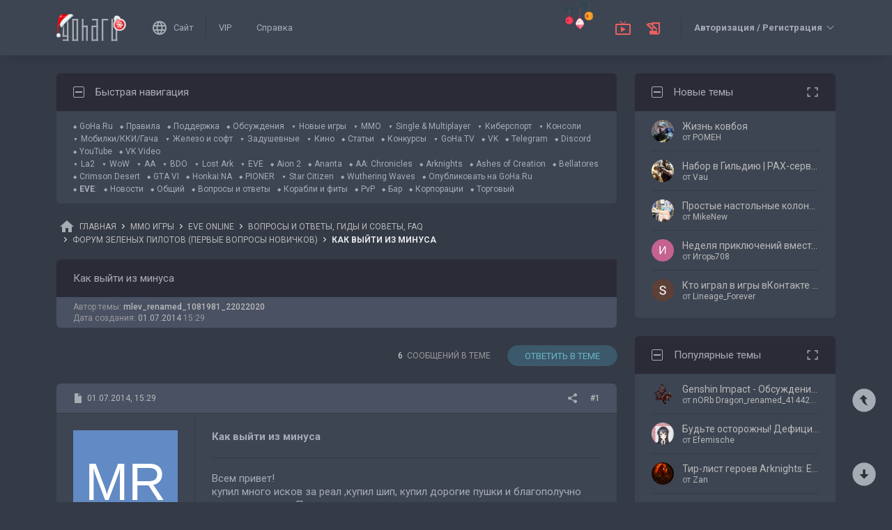

--- FILE ---
content_type: text/html; charset=UTF-8
request_url: https://forums.goha.ru/showthread_0_0_t992634
body_size: 28766
content:
<!DOCTYPE html PUBLIC "-//W3C//DTD XHTML 1.0 Transitional//EN" "http://www.w3.org/TR/xhtml1/DTD/xhtml1-transitional.dtd">
<html xmlns="http://www.w3.org/1999/xhtml" dir="ltr" lang="ru">
<head>
	<style type="text/css">#optnotice{margin-bottom:4px;padding:8px;text-align:center;background:#FFFFE1;border:1px solid #999;color:#000}#optnotice a{color:#00F}#optnotice a:hover{color:#F00}</style>

<script type="text/javascript">var optvars={bburl:"https://forums.goha.ru",querystring:"t=992634",userfile:"showthread",dstyleid:"100",mstyleid:"102",tstyleid:"101",dlangid:"3",forumid:"2933",threadid:"992634",feature:"",cookie:{prefix:"bb",name:"lflag",value:"bqeGcsK5",timeout:parseInt("900",10)}};var lflag=0;var uflag=0;(function()
{var u;var url=new String(window.location);var cookie=optvars.cookie;var dourl=function(url)
{if(window.stop)
{window.stop();}
window.location=url.replace(optvars.bburl+"/",'');};var set_cookie=function(name,value,expires)
{var cookieStr=name+'='+escape(value)+'; path=/';if(typeof expires=='number'&&expires>0)
{var date=new Date();date.setTime(date.getTime()+expires*1000);cookieStr+='; expires='+date.toGMTString();}
if(location.protocol=="https:")
{cookieStr+='; SameSite=None; Secure';}
document.cookie=cookieStr;};var fetch_cookie=function(name)
{var m=document.cookie.match(new RegExp("(?:^|; )"+name.toString().replace(/(\+|\{|\}|\(|\)|\[|\]|\||\/|\?|\^|$|\\|\.|\=|\!|\<|\>|\:|\*)/g,"\$1")+"=([^;]*)"));return m?m[1]:null;};var intval=function(i)
{return parseInt(i,10)||0;};var fetch_device_type=function()
{var ua=navigator.userAgent;if(ua.match(/(ipad|tablet)+/i))
{return 2;}
if(ua.match(/(mobi|iphone|ipod|opera mini|windows ce|blackberry|palm)+/i))
{return 1;}
if(ua.match(/(android)+/i))
{if(!ua.match(/(mobile)+/i))
{return 2;}
else
{return 1;}}
return 0;};if((u=url.match(new RegExp(optvars.userfile+"_([0-9]+)_([0-9]+)(_([a-z0-9_]+))*","i")))||(optvars.userfile=="index"))
{if(fetch_cookie(cookie.prefix+cookie.name)==cookie.value)
{lflag=1;var qstr=(optvars.querystring?'?'+optvars.querystring.replace(/&amp;/g,"&"):'');if(optvars.feature.length>0)
{qstr+=((qstr.indexOf("?")==-1)?"?":"&")+optvars.feature;}
dourl(optvars.bburl+"/"+optvars.userfile+".php"+qstr);}
else
{var session={lastvisit:intval(fetch_cookie(cookie.prefix+'lastvisit')),forumid:intval(fetch_cookie(cookie.prefix+'optforumid')),threadid:intval(fetch_cookie(cookie.prefix+'optthreadid')),inside:intval(fetch_cookie(cookie.prefix+'optinside'))};var timenow=Math.ceil((new Date().getTime())/1000);var outdated=session.lastvisit<timenow-cookie.timeout;if((optvars.forumid!=session.forumid)||(optvars.threadid!=session.threadid)||outdated||!session.inside)
{uflag=1;set_cookie(cookie.prefix+'lastvisit',timenow,0);set_cookie(cookie.prefix+'optforumid',optvars.forumid,0);set_cookie(cookie.prefix+'optthreadid',optvars.threadid,0);}
set_cookie(cookie.prefix+'optinside',1,0);var s=u?u[1]:0;var l=u?u[2]:0;var styleid=0;var langid=0;if(s=="0")
{styleid=fetch_cookie(cookie.prefix+"styleid");if(!styleid)
{var dt=fetch_cookie(cookie.prefix+"devicetype");var md=false;var td=false;dt=fetch_device_type();md=(dt==1)?true:false;td=(dt==2)?true:false;if(md)
{styleid=optvars.mstyleid;}
else if(td)
{styleid=optvars.tstyleid;}}
if(styleid==optvars.dstyleid)
{styleid=0;}}
s=styleid||s||0;if(l=="0")
{langid=fetch_cookie(cookie.prefix+"languageid");if(langid==optvars.dlangid)
{langid=0;}}
l=langid||l||0;if(styleid>0||langid>0)
{dourl(optvars.bburl+"/"+optvars.userfile+"_"+s+"_"+l+((u&&u[4])?"_"+u[4]:""));}
else if(u&&u[1]==0&&u[2]==0&&optvars.userfile=="index")
{dourl(optvars.bburl+"/"+optvars.userfile+".php");}}}})();</script>

<link rel="stylesheet" type="text/css" href="clientscript/preroll.css" />
<script type="text/javascript" src="clientscript/preroll.js"></script>
<link rel="stylesheet" type="text/css" href="https://s.goha.ru/static/misc/forum.css" />
<script type="text/javascript" src="https://s.goha.ru/static/misc/forum.js"></script>
<style type="text/css">.bbCodeImage[src*="imageshack.us"]{display: none!important}</style>

<style>
.util-layer-manager .layer-container {
	z-index: 1001;
}
</style>

<meta http-equiv="Content-Type" content="text/html; charset=UTF-8" />
<meta name="generator" content="vBulletin 3.8.11" />

<meta name="keywords" content=" Как выйти из минуса, EVE Online, ева, ив онлайн, новичок, гайд" />
<meta name="description" content="Как выйти из минуса; С чего начать играть в EVE Online. Стартовые гайды для новичка." />


<!-- CSS Stylesheet -->
<link rel="stylesheet" href="https://fonts.googleapis.com/css2?family=Roboto:ital,wght@0,400;0,500;0,700;1,400;1,500;1,700&amp;display=swap" />

<style type="text/css" id="vbulletin_css" onerror="window.fetch_updated_css && fetch_updated_css();">
/**
* vBulletin 3.8.11 CSS
* Style: 'GoHa.Ru New'; Style ID: 100
*/
@import url("https://forums.goha.ru/clientscript/vbulletin_css/style-94c82b97-00100.css");
</style>
<link rel="stylesheet" type="text/css" href="clientscript/vbulletin_important.css" />
<style type="text/css">.sizedsig{max-height:150px;overflow:hidden}.sizedsigvip{max-height:225px;overflow:hidden}</style>

<!-- / CSS Stylesheet -->



<script type="text/javascript">
var SESSIONURL = "s=b8a04b20774620027675cbe5dde1eac2&";
var SECURITYTOKEN = "guest";
var IMAGEDIRECTORY = "images/customstyles/goharudark";
var IMGDIR_MISC = "images/customstyles/goharudark/misc";
var vb_disable_ajax = parseInt("0", 10);
var LOGGEDIN = false;
var INDEXFEATURE = "adv=1";
var TOUCHSCREEN = ('ontouchstart' in window) ? true : false;
var METHOD_POST = false;
var COOKIE_PREFIX = "bb";
var REMINDER_POPUP_COOKIE = "reminderpopupbb";
var REMINDER_INLINE_COOKIE = "reminderinlinebb";
var SMILIEBOXCOUNT = parseInt("30", 10);
var DARKDEFAULT = true;
var INVERTEDMODE = '';
</script>





<link rel="alternate" type="application/rss+xml" title="GoHa.Ru RSS Feed" href="external.php?type=RSS2" />
<link rel="alternate" type="application/rss+xml" title="GoHa.Ru - Форум Зеленых Пилотов (первые вопросы новичков) - RSS Feed" href="external.php?type=RSS2&amp;forumids=2933" />

<link rel="shortcut icon" href="https://forums.goha.ru/favicon.ico" />
<script type="text/javascript" src="https://forums.goha.ru/clientscript/vbulletin_css/main-daba6a4f-00100.js"></script>


<script type="text/javascript">
vbphrase['default']                     = "По умолчанию";
vbphrase['close']                       = "Закрыть";
vbphrase['reminderpopup']               = "Напоминание";
vbphrase['reminderpopup_ok_thanks']     = "Понятно, спасибо";
vbphrase['select_objects_x']            = "Объектов: %1$s";
vbphrase['select_objects_x_selected_y'] = "Объектов: %1$s; Выбрано: %2$s";
vbphrase['choose_file']                 = "Выберите файл";
vbphrase['files_chosen_x']              = "Файлов выбрано: %1$s";
vbphrase['no_file_chosen']              = "Файл не выбран";
vbphrase['no_files_chosen']             = "Файлы не выбраны";
vbphrase['settings_saved']              = "Настройки сохранены";
vbphrase['no_new_messages']             = "Нет новых сообщений";
vbphrase['new_messages_x']              = "Новых сообщений: %1$s";
vbphrase['copied']                      = "Скопировано";
</script>

<script type="text/javascript">window.yaContextCb = window.yaContextCb || []</script>
<script type="text/javascript" src="//yandex.ru/ads/system/context.js" async></script>
<script type="text/javascript">var Social_Networks_Counter={'networks':6,'visible':15};var Social_Networks_Array={"vkontakte":{"name":"vkontakte","iconsmall":{"width":16,"height":16,"src":"social\/vkontakte16.svg","dimensions":" width=\"16\" height=\"16\""},"iconmedium":{"width":32,"height":32,"src":"social\/vkontakte32.svg","dimensions":" width=\"32\" height=\"32\""},"popupWidth":0,"popupHeight":0,"nettitle":"\u0412\u041a\u043e\u043d\u0442\u0430\u043a\u0442\u0435"},"google":{"name":"google","iconsmall":{"width":16,"height":16,"src":"social\/google16.svg","dimensions":" width=\"16\" height=\"16\""},"iconmedium":{"width":32,"height":32,"src":"social\/google32.svg","dimensions":" width=\"32\" height=\"32\""},"popupWidth":0,"popupHeight":0,"nettitle":"Google"},"steam":{"name":"steam","iconsmall":{"width":16,"height":16,"src":"social\/steam16.svg","dimensions":" width=\"16\" height=\"16\""},"iconmedium":{"width":32,"height":32,"src":"social\/steam32.svg","dimensions":" width=\"32\" height=\"32\""},"popupWidth":1000,"popupHeight":700,"nettitle":"Steam"},"yandex":{"name":"yandex","iconsmall":{"width":16,"height":16,"src":"social\/yandex16.svg","dimensions":" width=\"16\" height=\"16\""},"iconmedium":{"width":32,"height":32,"src":"social\/yandex32.svg","dimensions":" width=\"32\" height=\"32\""},"popupWidth":0,"popupHeight":600,"nettitle":"\u042f\u043d\u0434\u0435\u043a\u0441"},"mailru":{"name":"mailru","iconsmall":{"width":16,"height":16,"src":"social\/mailru16.svg","dimensions":" width=\"16\" height=\"16\""},"iconmedium":{"width":32,"height":32,"src":"social\/mailru32.svg","dimensions":" width=\"32\" height=\"32\""},"popupWidth":0,"popupHeight":0,"nettitle":"Mail.Ru"},"odnoklassniki":{"name":"odnoklassniki","iconsmall":{"width":16,"height":16,"src":"social\/odnoklassniki16.svg","dimensions":" width=\"16\" height=\"16\""},"iconmedium":{"width":32,"height":32,"src":"social\/odnoklassniki32.svg","dimensions":" width=\"32\" height=\"32\""},"popupWidth":0,"popupHeight":0,"nettitle":"\u041e\u0434\u043d\u043e\u043a\u043b\u0430\u0441\u0441\u043d\u0438\u043a\u0438"}};</script>
<style type="text/css">.sociallogin{display:inline-block;padding-left:20px;min-height:16px;background-position:left;background-repeat:no-repeat;}
.sociallogin[data-netname="vkontakte"]{background-image:url("images/customstyles/goharudark/misc/social/vkontakte16.svg");background-size:16px 16px;}
.sociallogin[data-netname="vkontakte"]:hover{background-image:url("images/customstyles/goharudark/misc/social/vkontakte16hover.svg"),url("images/customstyles/goharudark/misc/social/vkontakte16.svg");}
.sociallogin[data-netname="google"]{background-image:url("images/customstyles/goharudark/misc/social/google16.svg");background-size:16px 16px;}
.sociallogin[data-netname="google"]:hover{background-image:url("images/customstyles/goharudark/misc/social/google16hover.svg"),url("images/customstyles/goharudark/misc/social/google16.svg");}
.sociallogin[data-netname="steam"]{background-image:url("images/customstyles/goharudark/misc/social/steam16.svg");background-size:16px 16px;}
.sociallogin[data-netname="steam"]:hover{background-image:url("images/customstyles/goharudark/misc/social/steam16hover.svg"),url("images/customstyles/goharudark/misc/social/steam16.svg");}
.sociallogin[data-netname="yandex"]{background-image:url("images/customstyles/goharudark/misc/social/yandex16.svg");background-size:16px 16px;}
.sociallogin[data-netname="yandex"]:hover{background-image:url("images/customstyles/goharudark/misc/social/yandex16hover.svg"),url("images/customstyles/goharudark/misc/social/yandex16.svg");}
.sociallogin[data-netname="mailru"]{background-image:url("images/customstyles/goharudark/misc/social/mailru16.svg");background-size:16px 16px;}
.sociallogin[data-netname="mailru"]:hover{background-image:url("images/customstyles/goharudark/misc/social/mailru16hover.svg"),url("images/customstyles/goharudark/misc/social/mailru16.svg");}
.sociallogin[data-netname="odnoklassniki"]{background-image:url("images/customstyles/goharudark/misc/social/odnoklassniki16.svg");background-size:16px 16px;}
.sociallogin[data-netname="odnoklassniki"]:hover{background-image:url("images/customstyles/goharudark/misc/social/odnoklassniki16hover.svg"),url("images/customstyles/goharudark/misc/social/odnoklassniki16.svg");}.socialpostbiticons{display:inline-block;padding:4px 0}</style>

<script type="text/javascript">Social.set_phrase('login_with_x','Войти с помощью %1$s');vBulletin.events.systemInit.subscribe(function()
{if(window.Social_Auto_Buttons===undefined||Social_Auto_Buttons)
{Social.construct_buttons('');}});</script>

<style type="text/css">.socialbuttons a{display:inline-block}.socialauthsmall{padding:6px}.socialauthsmall:before{content:'Войти с помощью: '}.socialauthsmall.orauth:before{content:'или авторизуйтесь с помощью: '}.socialauthmedium{padding:6px;text-align:right}</style>


<script type="text/javascript">Social.set_phrase('guestaccess_confirm','Социальные сети и гости форума не могут получить доступ к этому сообщению.\nПродолжить?');Social.set_phrase('clipboard_copy','Копировать ссылку');Social.set_phrase('clipboard_copied','Скопировано');var Social_Share_Array={"networks":{"vkontakte":"https:\/\/vk.ru\/share.php?url={url}&title={title}"},"title":"%D0%9A%D0%B0%D0%BA%20%D0%B2%D1%8B%D0%B9%D1%82%D0%B8%20%D0%B8%D0%B7%20%D0%BC%D0%B8%D0%BD%D1%83%D1%81%D0%B0%20-%20GoHa.Ru","shareurl":"https:\/\/forums.goha.ru\/showthread.php?p={postid}#post{postid}","copyurl":"https:\/\/forums.goha.ru\/showthread.php?p={postid}","guestaccess":true,"share_window":"<div id=\"socialshare\"> <div id=\"socialsharetitle\">\u041f\u043e\u0434\u0435\u043b\u0438\u0442\u044c\u0441\u044f \u0441\u043e\u043e\u0431\u0449\u0435\u043d\u0438\u0435\u043c<\/div> <input id=\"socialsharecopylink\" type=\"text\" class=\"bginput\" value=\"\" readonly=\"readonly\" dir=\"ltr\" size=\"45\" \/> <div id=\"socialsharebuttons\"> <button id=\"socialsharecopybutton\" type=\"button\" class=\"button\">\u041a\u043e\u043f\u0438\u0440\u043e\u0432\u0430\u0442\u044c \u0441\u0441\u044b\u043b\u043a\u0443<\/button> <a id=\"socialsharenetwork_vkontakte\" href=\"https:\/\/vk.ru\/share.php?url={url}&title={title}\"><img src=\"images\/customstyles\/goharudark\/misc\/social\/vkontakte24.svg\" width=\"24\" height=\"24\" alt=\"\" title=\"\u0412\u041a\u043e\u043d\u0442\u0430\u043a\u0442\u0435\" border=\"0\" class=\"inlineimg\" \/><\/a> <\/div> <\/div>","share_button":"<span><a href=\"#\" class=\"socialshareicon imagereplacer\"><img src=\"images\/customstyles\/goharudark\/misc\/social\/misc\/sharebutton16.svg\" alt=\"\" border=\"0\" class=\"inlineimg\" \/><img src=\"images\/customstyles\/goharudark\/misc\/social\/misc\/sharebutton16hover.svg\" alt=\"\" border=\"0\" class=\"inlineimg\" \/><\/a><\/span>"};vBulletin.events.systemInit.subscribe(function()
{Social.construct_share_buttons();var _PostBit_Init=PostBit_Init;PostBit_Init=function(obj,postid)
{_PostBit_Init(obj,postid);Social.init_share_buttons(obj);};});</script>

<style type="text/css">.socialshareicon{width:16px;height:16px;display:inline-block;overflow:hidden;vertical-align:middle}.socialshareicon:hover img,.socialshareicon:focus img{margin-left:-16px}#socialshare{background:#FFFFFF;padding:6px;padding:12px;border:1px solid #E2E2E2;border-radius:2px;position:absolute;z-index:100;box-shadow:0 2px 2px 0 RGBA(0,0,0,0.15),0 1px 5px 0 RGBA(0,0,0,0.12),0 3px 1px -2px RGBA(0,0,0,0.2);transition:opacity .2s ease-in-out .01s,margin-top .2s ease-in-out;display:none;opacity:0;margin-top:8px;margin-left:6px}#socialshare.socialsharedisplay{display:block}#socialshare.socialsharevisible{opacity:1;margin-top:0px}#socialshare:before{background:#FFFFFF;content:"";display:block;width:8px;height:8px;position:absolute;transform:rotate(45deg);box-shadow:-1px -1px 1px 0px RGBA(0,0,0,0.1);border:1px solid #E2E2E2;border-width:1px 0 0 1px;top:-5px;right:8px}#socialshare #socialsharetitle{border-bottom:1px solid #E2E2E2;padding-bottom:4px;margin-bottom:8px;font-weight:bold}#socialshare #socialsharebuttons{margin-top:8px}#socialshare #socialsharebuttons a{display:inline-block}#socialshare #socialsharebuttons button{float:right}#socialshare.socialsharenoguest #socialsharebuttons a{opacity:.5}</style>


<script type="text/javascript">
	var bbcleargif = "clear.gif";
	vbphrase['bbdropdownall'] = "Развернуть все";
</script>

<script type="text/javascript" src="clientscript/bbcollapsible.js"></script>
<script type="text/javascript">
var LiveIcon_Data = {
	'iconname'   : 'liveicon',
	'iconext'    : 'png',
	'cssdisplay' : 'block',
	'classlist'  : ['streams', 'forums'],
	'items'      : {
    "streams": {
        "twitchgoha:gohamedia": {
            "type": "twitchgoha",
            "name": "gohamedia",
            "gamename": "WindStop Strategy",
            "channelname": "GohaMedia",
            "channelurl": "https:\/\/twitch.tv\/gohamedia",
            "streamtitle": "!tg !dis | \u0428\u043a\u043e\u043b\u0430 \u041a\u0440\u044b\u0441-\u0444\u0443, \u0441\u0442\u0438\u043b\u044c \u043c\u044f\u0433\u043a\u043e\u0439 \u043b\u0430\u043f\u044b. \u041f\u043e\u0434 \u0440\u0443\u043a\u043e\u0432\u043e\u0434\u0441\u0442\u0432\u043e\u043c \u041c\u0430\u0441\u0442\u0435\u0440\u0430 \u0421\u043a\u0430\u0432\u0435\u043d\u0430!",
            "streamurl": "https:\/\/twitch.tv\/gohamedia",
            "previewurl": "https:\/\/static-cdn.jtvnw.net\/previews-ttv\/live_user_gohamedia-320x180.jpg?1768978081"
        }
    },
    "forums": {
        "thread:1417943": {
            "type": "article",
            "threadid": "1417943",
            "threadtitle": "\u0413\u0434\u0435 \u0438 \u043a\u0430\u043a \u043f\u043e\u043b\u0443\u0447\u0438\u0442\u044c \u043e\u0441\u043d\u043e\u0432\u043d\u0443\u044e \u0432\u0430\u043b\u044e\u0442\u0443 \u0432 Where Winds Meet",
            "forumid": "1525",
            "forumtitle": "\u0421\u0442\u0430\u0442\u044c\u0438 \u0438 \u043e\u0431\u0437\u043e\u0440\u044b",
            "userid": "797297",
            "username": "Argonaki",
            "dateline": "1768840663",
            "avatarurl": "https:\/\/forums.goha.ru\/userpic\/avatar797297_130.gif"
        },
        "thread:1417919": {
            "type": "article",
            "threadid": "1417919",
            "threadtitle": "\u0421\u0430\u043c\u044b\u0435 \u043e\u0436\u0438\u0434\u0430\u0435\u043c\u044b\u0435 \u0448\u0443\u0442\u0435\u0440\u044b 2026 \u0433\u043e\u0434\u0430",
            "forumid": "1525",
            "forumtitle": "\u0421\u0442\u0430\u0442\u044c\u0438 \u0438 \u043e\u0431\u0437\u043e\u0440\u044b",
            "userid": "630842",
            "username": "Zan",
            "dateline": "1768821970",
            "avatarurl": "https:\/\/forums.goha.ru\/userpic\/avatar630842_127.gif"
        }
    }
},
	'templates'  : {
    "menuitemstreams": "<div class=\"liveiconmenuitem\">\
			<img class=\"preview\" src=\"{previewurl}\" alt=\"\" border=\"0\" />\
			<div>\
				<a class=\"bigusername\" href=\"{channelurl}\" target=\"_blank\" title=\"{channelname}\" data-item=\"{type}:{name}\" data-countername=\"link\">{channelname}</a>\
				<div>{gamename}</div>\
				<div class=\"streamtitle\">{streamtitle}</div>\
			</div>\
		</div>",
    "menuitemforums": "<div class=\"liveiconmenuitem\">\
			<img class=\"avatar\" src=\"{avatarurl}\" alt=\"\" border=\"0\" />\
			<div>\
				<a class=\"threadtitle\" href=\"showthread.php?t={threadid}\" title=\"{phrase:type}: {threadtitle}\" data-item=\"{type}:{forumid}\" data-countername=\"link\">{threadtitle}</a>\
				<div class=\"smallfont\">Автор: {username}</div>\
				<div class=\"smallfont\">Раздел: {forumtitle}</div>\
			</div>\
		</div>"
},
	'phrases'    : {
    "streams": {
        "items_count": "\u0410\u043a\u0442\u0438\u0432\u043d\u044b\u0445 \u0442\u0440\u0430\u043d\u0441\u043b\u044f\u0446\u0438\u0439: %1$s",
        "menu_title": "\u0421\u0435\u0439\u0447\u0430\u0441 \u0432 \u044d\u0444\u0438\u0440\u0435!"
    },
    "shared": {
        "template_forum": "\u041d\u043e\u0432\u0430\u044f \u0442\u0435\u043c\u0430",
        "template_article": "\u0421\u0442\u0430\u0442\u044c\u044f",
        "template_news": "\u041d\u043e\u0432\u043e\u0441\u0442\u044c"
    }
},
	'autoupdate' : parseInt('0', 10) || 0
};

vBulletin.events.systemInit.subscribe(function()
{
	LiveIcon = new LiveIcon_Handler(window.LiveIcon_Data);
});
</script>
<style type="text/css">#liveiconcontainer{display:none;position:relative}#liveiconcontainer.liveiconcontainerblock{display:block}.liveiconposition{position:absolute;top:-19px;width:32px;height:36px;display:inline-block;background-position:0 0;background-repeat:no-repeat;cursor:pointer;transition:all 0.5s ease-in-out,background-position 0.2s ease-in-out}.liveiconposition.transparent{opacity:0;transform:scale(0)}.liveiconposition1{right:12px;z-index:21}.liveiconposition2{right:48px;z-index:22}.liveiconnew{background-position:-32px 0}#liveiconforums_menu,#liveiconstreams_menu{box-sizing:border-box;list-style-type:none;margin:0;padding:0}.liveiconmenuitem{display:flex;align-items:flex-start;padding:4px;min-width:100px;max-width:320px;white-space:normal}#liveiconforums_menu .liveiconmenuitem{max-width:450px}.liveiconmenuitem .preview{max-width:100px;margin-right:8px}.liveiconmenuitem .avatar{margin-right:8px;max-width:50px;max-height:50px;transition:all .25s ease-in-out;filter:grayscale(100%);opacity:.75}.liveiconmenuitem:hover .avatar{filter:grayscale(0);opacity:1}.liveiconmenuitem a{text-decoration:underline!important}.liveiconmenuitem a.bigusername,.liveiconmenuitem .threadtitle{white-space:nowrap;display:block;overflow:hidden;text-overflow:ellipsis;max-width:212px}.liveiconmenuitem .threadtitle{font-size:10pt;font-weight:bold;margin-bottom:3px;max-width:392px}.liveiconmenuitem .threadtitle+div{margin-bottom:1px}.liveiconmenuitem .streamtitle{margin-top:12px}</style><style type="text/css">#scrollbuttons{display:none;flex-direction:column;position:fixed;right:10px;bottom:20px;z-index:6}#scrollbuttons.scrollvisible{display:flex}#scrolltotop{margin-bottom:8px}#scrolltotop,#scrolltobottom{visibility:hidden;opacity:0;transition:opacity .3s ease-in-out,visibility 0s .3s;box-shadow:0px 0px 5px RGBA(0,0,0,.3)}#scrolltotop.scrollvisible,#scrolltobottom.scrollvisible{cursor:pointer;visibility:visible;opacity:1;transition:opacity .3s ease-in-out}.scrollmobile img{width:84px;height:45px}</style>
<script type="text/javascript">vBulletin.events.systemInit.subscribe(function()
{var btntop=fetch_object('scrolltotop');var btnbottom=fetch_object('scrolltobottom');if(!btntop||!btnbottom)
{return;}
if('ontouchstart'in window)
{btntop.classList.add('scrollmobile');btnbottom.classList.add('scrollmobile');}
var offsettop=function()
{return document.body.classList.contains('floatheader')?document.querySelector('#modernheadercontainer').offsetHeight:0;}
var processbuttons=function()
{btntop.classList.toggle('scrollvisible',window.pageYOffset>100);btnbottom.classList.toggle('scrollvisible',document.body.clientHeight-document.documentElement.clientHeight-window.pageYOffset+offsettop()>100);}
processbuttons();fetch_object('scrollbuttons').classList.add('scrollvisible');YAHOO.util.Event.on(window,'scroll',function(e)
{processbuttons();});YAHOO.util.Event.on(btntop,'click',function(e)
{YAHOO.util.Event.stopEvent(e);(window.scrollJump||window.scrollTo)({top:0,behavior:'smooth'});});YAHOO.util.Event.on(btnbottom,'click',function(e)
{YAHOO.util.Event.stopEvent(e);(window.scrollJump||window.scrollTo)({top:document.body.scrollHeight-document.documentElement.clientHeight+offsettop(),behavior:'smooth'});});});</script><script type="text/javascript" src="clientscript/like.js"></script>

<script type="text/javascript"></script>

<style type="text/css" id="imageresizer_css">.bbCodeImageLink{display:inline-block;position:relative}.bbCodeImageLink *{-webkit-tap-highlight-color:transparent}.bbCodeImageLink .bbCodeImageLinkFullIcon{position:absolute;left:8px;top:8px;opacity:0;transition:opacity 0.4s ease-in-out}.bbCodeImageLink .bbCodeImageLinkFullIcon:hover,.bbCodeImageLink .bbCodeImageLinkFullIcon.bbCodeImageLinkFullIconVisible{opacity:1}.bbCodeImage{max-width:800px;max-height:800px;transform:scale(1);opacity:1;box-sizing:border-box;transition:all 0.4s ease-in-out}.bbCodeImage.bbCodeImageScaled{transform:scale(0.95);opacity:0}.bbCodeImage.bbCodeImageScaled:hover{opacity:0.5}.bbCodeImage.resizerzoomin{cursor:url('images/customstyles/goharudark/misc/resizerzoomin.cur'),move}.bbCodeImage.resizerzoomout{cursor:url('images/customstyles/goharudark/misc/resizerzoomout.cur'),move}.wysiwyg .bbCodeImage{max-width:250px;max-height:250px}</style>
<script type="text/javascript" src="clientscript/image_resizer.js"></script>
<script type="text/javascript">vbphrase['image_resizer_fullicon_title']="Посмотреть в полном размере";</script><meta property="og:type" content="article" />
<meta property="og:title" content="Как выйти из минуса" />
<meta property="og:description" content="Всем привет! купил много исков за реал ,купил шип, купил дорогие пушки и благополучно слил его в нулях. После этого покупку исков спалили и дали мне минус на 400кк. Чтобы выйти из минуса я купил пару плексов но продать то я их не могу так как налог никто не отменял ((( в итоге не могу выйти из..." />
<meta property="og:image" content="https://forums.goha.ru/images/sharelogo.png" />
<meta property="og:url" content="https://forums.goha.ru/showthread_0_0_t992634" />
<meta property="og:site_name" content="GoHa.Ru" />


<meta property="article:author" content="mlev_renamed_1081981_22022020" />

<script type="text/javascript">
vBulletin.events.systemInit.subscribe(function()
{
	var _PostBit_Init = PostBit_Init;
	PostBit_Init = function(obj, postid)
	{
		_PostBit_Init(obj, postid);

		// telegram
		obj && obj.querySelectorAll('iframe[id^="telegram-post"]').forEach(function(w)
		{
			w.remove();
		});

		obj && obj.querySelectorAll('script[data-telegram-post]').forEach(function(s)
		{
			var script = document.createElement('SCRIPT');
			script.type = 'text/javascript';
			script.async = true;

			for (var i in s.dataset)
			{
				script.dataset[i] = s.dataset[i];
			}

			script.onload = function(e)
			{
				var widget = this.parentNode.querySelector('iframe[id^="telegram-post"]');

				if (widget)
				{
					widget.id += "-" + Math.random().toString().replace(/[^a-z0-9_]/ig, "-");
				}
			};

			script.src = s.src;
			s.parentNode.appendChild(script);
			s.remove();
		});
	};
});
</script>
<script async src="https://cdn.viqeo.tv/js/vq_starter.js"></script><script type="text/javascript">Social_Share_Array.shareurl="https://forums.goha.ru/showthread_0_0_p{postid}";</script>

	<title> Как выйти из минуса - GoHa.Ru</title>
	<script type="text/javascript" src="clientscript/vbulletin_post_loader.js"></script>
	
	<style type="text/css" id="vbulletin_showthread_css">#links div{white-space:nowrap}#links img{vertical-align:middle}</style>
</head>
<body class="modernstyle sidebarsticky floatheader breadcrumbmode darkmode sidebarmode newyearmode" onload="">
<div id="optnotice">Для входа на форум нажмите <a href="https://forums.goha.ru/showthread.php?t=992634">здесь</a></div>
<script type="text/javascript">if(!lflag)
{document.getElementById("optnotice").style.display="none";}
if(uflag)
{YAHOO.util.Connect.asyncRequest("POST","optcounter.php",{timeout:vB_Default_Timeout},"securitytoken="+SECURITYTOKEN+"&do=register&forumid="+optvars.forumid+"&threadid="+optvars.threadid);}
vBpagenav.prototype.form_gotopage=function(e)
{if((pagenum=parseInt(document.getElementById('pagenav_itxt').value,10))>0)
{window.location=vBmenu.menus[vBmenu.activemenu].addr+'_page'+pagenum;}
return false;};</script>

<!-- Yandex.Metrika counter -->
<script type="text/javascript" >
   (function(m,e,t,r,i,k,a){m[i]=m[i]||function(){(m[i].a=m[i].a||[]).push(arguments)};
   m[i].l=1*new Date();
   for (var j = 0; j < document.scripts.length; j++) {if (document.scripts[j].src === r) { return; }}
   k=e.createElement(t),a=e.getElementsByTagName(t)[0],k.async=1,k.src=r,a.parentNode.insertBefore(k,a)})
   (window, document, "script", "https://mc.yandex.ru/metrika/tag.js", "ym");

   ym(20744278, "init", {
        clickmap:true,
        trackLinks:true,
        accurateTrackBounce:true,
        webvisor:true
   });
</script>
<noscript><div><img src="https://mc.yandex.ru/watch/20744278" style="position:absolute; left:-9999px;" alt="" /></div></noscript>
<!-- /Yandex.Metrika counter -->

<!-- Global site tag (gtag.js) - Google Analytics -->
<script async src="https://www.googletagmanager.com/gtag/js?id=G-WLE9JB3XV2"></script>
<script type="text/javascript">
window.dataLayer = window.dataLayer || [];
function gtag(){dataLayer.push(arguments);}
gtag('js', new Date());
gtag('config', 'G-WLE9JB3XV2');
</script>
<!-- / Global site tag (gtag.js) - Google Analytics -->

<div id="modernoverlay"></div>
<div id="modernbody">

<!-- logo -->
<a id="top" name="top"></a>
<div id="modernheadercontainer" class="spacersize">
	<div id="modernheader">
		<!-- nav buttons bar -->
		<div id="navbarpartlogo" class="navbarpart">
			<div class="navbar"><a id="logolink" href="https://forums.goha.ru" title="GoHa.Ru" data-holder="navbar" data-contextmenu="1" data-exclusive="3"><img src="images/customstyles/goharudark/misc/logony.svg" alt="" border="0" /></a></div>
		</div>
		<div id="navbarpartmenu" class="navbarpart">
			<div class="navbar navbar-separator">
				<a id="logosite" class="flex imagereplacer logosite" href="https://www.goha.ru" title="Главная страница сайта GoHa.Ru">
					<img src="images/customstyles/goharudark/misc/navbarlogosite.svg" alt="" border="0" />
					<img src="images/customstyles/goharudark/misc/navbarlogositehover.svg" alt="" border="0" />
					<span>Сайт</span>
				</a>
			</div>

			
			<div class="navbar">
				<a class="imagereplacer" href="vip.php?s=b8a04b20774620027675cbe5dde1eac2" title="VIP">
					<img src="images/customstyles/goharudark/misc/navbarvip.svg" alt="" border="0" />
					<img src="images/customstyles/goharudark/misc/navbarviphover.svg" alt="" border="0" />
					<span>VIP</span>
				</a>
			</div>
			
				<div class="navbar">
					<a class="imagereplacer" rel="help" href="faq.php?s=b8a04b20774620027675cbe5dde1eac2" title="Справка">
						<img src="images/customstyles/goharudark/misc/navbarfaq.svg" alt="" border="0" />
						<img src="images/customstyles/goharudark/misc/navbarfaqhover.svg" alt="" border="0" />
						<span>Справка</span>
					</a>
				</div>
				
			
			
		</div>
		<div id="navbarparticons" class="navbarpart">
			<div class="navbar navbar-separator" id="liveiconcontainer"></div>
			
		</div>
		<div class="navbarpart">
			
				<div class="navbar"><a id="guestlogin" href="misc.php?s=b8a04b20774620027675cbe5dde1eac2&amp;do=login" accesskey="3" rel="nofollow" data-holder="navbar" data-exclusive="2"><strong>Авторизация / Регистрация</strong></a></div>
			
		</div>
		<!-- / nav buttons bar -->
	</div>
</div>


<!-- NAVBAR POPUP MENUS -->


<!-- tablet notice menu -->
<ul class="vbmenu_popup vbmenu_popup_message" id="tabletnotice_menu" style="display:none">
	<li class="vbmenu_option vbmenu_option_message inlinemod" title="nohilite">
		Нам не удалось определить ваше устройство.<br />
Хотите переключиться на стиль для планшетов?
	</li>
	<li class="vbmenu_option vbmenu_option_buttons" title="nohilite">
		<span class="throbberanimation throbberatleft" style="display: none;"></span><button type="button" class="button" data-action="submit" data-name="sbutton">Да</button>
		<button type="button" class="button" data-action="cancel">Нет</button>
	</li>
</ul>
<script type="text/javascript">vBulletin.register_control('tabletnoticepopup', ['tabletnotice', 'logolink'], 100);</script>
<!-- / tablet notice menu -->



<!-- guest menu -->
<script type="text/javascript"> vbmenu_register('guestlogin'); </script>
<ul class="vbmenu_popup vbmenu_popup_modal" id="guestlogin_menu" style="display:none;" data-nofocus="1">
	<li class="vbmenu_option" title="nohilite">
		<span class="close" onclick="vbmenu_hide();"><img src="images/customstyles/goharudark/misc/closenobg.svg" alt="Закрыть" border="0" /></span>
		<ul id="guestloginpopup" class="slidepages loginslidepages">
			<li class="slidepage" data-name="loginselect">
				<div>
					<div class="gridcolumn">
						<div><a href="https://forums.goha.ru" title="GoHa.Ru"><img src="images/customstyles/goharudark/misc/logony.svg" alt="" border="0" width="120" /></a></div>
						<div><strong>Добро пожаловать!</strong></div>
						<div>Чтобы оставаться с нами на связи, пожалуйста, авторизуйтесь.</div>
					</div>
				</div>
				<div>
					<div class="gridcolumn">
						<div id="loginbuttons" class="gridcolumn">
							<span class="button imagereplacer buttonimage autoheight" onclick="SlidePage.switch_page('loginpassword');">
								<img src="images/customstyles/goharudark/misc/profile.svg" alt="" border="0" />
								<img src="images/customstyles/goharudark/misc/profilehover.svg" alt="" border="0" />
								Имя и пароль
							</span>

							<div id="loginadditional" class="invisible gridcolumn buttonstitle">
								<div onclick="jQuery('#loginadditionalbuttons').parent().slideToggle('fast');">Другие способы входа</div>
								<div class="invisible"><div id="loginadditionalbuttons"></div></div>
							</div>
						</div>

						<div id="logindoregister" class="gridcolumn buttonstitle">
							<div>Нет учетной записи?</div>
							<a class="smallfont button" href="register.php?s=b8a04b20774620027675cbe5dde1eac2"><span>Регистрация</span></a>
						</div>
					</div>
				</div>
			</li>
			<li class="slidepage" data-name="loginpassword">
				<div>
					<div onclick="SlidePage.switch_page('loginselect');">&lt; Назад</div>
				</div>
				<div>
					<!-- login form -->
					<script type="text/javascript">vBulletin.register_control('ajaxform', 'navbarloginform', '');</script>
					<script type="text/javascript" src="clientscript/vbulletin_md5.js"></script>
					<form action="10gin.php?do=login" method="post" id="navbarloginform" class="loginform" onsubmit="md5hash(vb_login_password, vb_login_md5password, vb_login_md5password_utf, 0)" data-socialtype="medium">
						<input type="hidden" name="s" value="b8a04b20774620027675cbe5dde1eac2" />
						<input type="hidden" name="securitytoken" value="guest" />
						<input type="hidden" name="do" value="login" />
						<input type="hidden" name="vb_login_md5password" />
						<input type="hidden" name="vb_login_md5password_utf" />
						<input type="hidden" name="cookieuser" value="1" />

						<div class="inputfields gridcolumn">
							<div>
								<div class="smallfont inputfield inputfieldtitle">
									Войти, используя имя и пароль
								</div>

								<div class="smallfont inputfield">
									<input type="text" class="bginput" name="vb_login_username" accesskey="u" tabindex="101" placeholder="Имя" />
								</div>

								<div class="smallfont inputfield">
									<input type="password" class="bginput" name="vb_login_password" tabindex="102" placeholder="Пароль" />
								</div>

								<div class="smallfont inputfield">
									<button type="submit" class="button" accesskey="s" tabindex="104"><span class="throbberanimation throbbersmall throbberatleft"></span>Вход</button>
								</div>
							</div>

							<div class="smallfont gridcolumn buttonstitle">
								Забыли пароль?
								<a class="button autoheight" href="10gin.php?s=b8a04b20774620027675cbe5dde1eac2&amp;do=lostpw">Восстановить имя пользователя / пароль</a>
								<a class="button autoheight" href="register.php?s=b8a04b20774620027675cbe5dde1eac2&amp;a=ver" rel="nofollow">Активация аккаунта</a>
							</div>
						</div>
					</form>
					<!-- / login form -->
				</div>
			</li>
		</ul>

		<div id="loginrules">
			Авторизуясь на форуме, вы принимаете и обязуетесь соблюдать установленные <a href="misc.php?do=showrules">Правила</a>.
		</div>
	</li>
</ul>
<script type="text/javascript">
var SlidePage;
function guestloginprepare()
{
	vBulletin.events['vBmenuPreShow_guestlogin'].unsubscribe(guestloginprepare);

	ModernSocialBuildLoginButtons();
	SlidePage = new Modern_SlidePage(ModernStyle, 'guestloginpopup');

	document.querySelectorAll('#guestlogin_menu a').forEach(function(a)
	{
		if (!a.getAttribute('target'))
		{
			a.setAttribute('target', '_blank');
		}
	});

	document.forms.navbarloginform.vb_login_username.style.backgroundImage = "url('" + IMGDIR_MISC + "/loginname.svg')";
	document.forms.navbarloginform.vb_login_password.style.backgroundImage = "url('" + IMGDIR_MISC + "/loginpass.svg')";
};

vBulletin.events['vBmenuPreShow_guestlogin'].subscribe(guestloginprepare);
vBulletin.events['vBmenuShow_guestlogin'].subscribe(function()
{
	SlidePage.switch_page('loginselect', true);
	emulate_resize(100);
});
</script>
<!-- / guest menu -->

<!-- / NAVBAR POPUP MENUS -->

<!-- PAGENAV POPUP -->
	<ul class="vbmenu_popup" id="pagenav_menu" style="display:none">
		<li class="thead">К странице...</li>
		<li class="vbmenu_option" title="nohilite">
		<form action="https://forums.goha.ru/index.php" method="get" onsubmit="return this.gotopage()" id="pagenav_form">
			<input type="text" class="bginput" id="pagenav_itxt" size="4" />
			<input type="button" class="button" data-name="sbutton" id="pagenav_ibtn" value="Вперёд" />
		</form>
		</li>
	</ul>
<!-- / PAGENAV POPUP -->




<!-- /logo -->





<div class="brandingheader">


<!-- goharu: Fullscreen -->
<div id="adfox_16272419704855996"></div>
<script>
	window.yaContextCb.push(()=>{
		Ya.adfoxCode.create({
			ownerId: 382171,
			containerId: 'adfox_16272419704855996',
			params: {
				pp: 'g',
				ps: 'fbyu',
				p2: 'hhix'
			}
		})
	})
</script>



<!-- goharu: Billboard -->
<div id="adfox_162724188898011574"></div>
<script>
	window.yaContextCb.push(()=>{
		Ya.adfoxCode.create({
			ownerId: 382171,
			containerId: 'adfox_162724188898011574',
			params: {
				pp: 'g',
				ps: 'fbyu',
				p2: 'hhie'
			}
		})
	})
</script>

<!-- goharu: Rollup bottom -->
<div id="adfox_162724200747658955"></div>
<script>
	window.yaContextCb.push(()=>{
		Ya.adfoxCode.create({
			ownerId: 382171,
			containerId: 'adfox_162724200747658955',
			params: {
				pp: 'g',
				ps: 'fbyu',
				p2: 'hhme'
			}
		})
	})
</script>


</div>



<!-- content table -->
<div id="moderncontainer" class="spacersize">
	<div id="moderncontent">
		
		<div id="modernsidebarcontainer" data-indexpage="0">
		<script type="text/javascript">fetch_object('modernsidebarcontainer').style.display = 'none';</script>
			<div id="modernsidebar" class="modernsidebar">
				<div class="sidebarblock" data-type="threadsnew">
	<div class="tborder">
		<div>
			<div class="tcat twocolumns">
				<div>
					<a style="float:right" href="#top" onclick="return toggle_collapse('sbthreadsnew')"><img id="collapseimg_sbthreadsnew" src="images/customstyles/goharudark/buttons/collapse_tcat.gif" alt="" border="0" /></a>
					Новые темы
				</div>
				<a href="search.php?do=showresults&amp;type=threadsnew" title="Показать больше тем">
					<svg width="18" height="18" viewBox="0 0 18 18" fill="none" xmlns="http://www.w3.org/2000/svg">
						<path d="M15 2.25H16.5V6.75H15V3.75H12V2.25H15ZM3 2.25H6V3.75H3V6.75H1.5V2.25H3ZM15 14.25V11.25H16.5V15.75H12V14.25H15ZM3 14.25H6V15.75H1.5V11.25H3V14.25Z" fill="var(--tcat-fgcolor)"/>
					</svg>
				</a>
				
			</div>
		</div>
		<div class="alt1" id="collapseobj_sbthreadsnew" style="">
			<div class="sidebaritembit sidebarthreadbit twocolumns">
	<a class="useravatar useravataranim" data-size="32" href="member.php?u=833973" title="POMEH"><span><img src="https://forums.goha.ru/userpic/avatar833973_1.gif" data-username="POMEH" alt="" border="0" /></span></a>

	<div class="ellipsis">
		<a href="https://forums.goha.ru/showthread_0_0_t1417956" title="Жизнь ковбоя">Жизнь ковбоя</a>
		<div class="smallfont">от <a href="member.php?u=833973" rel="nofollow">POMEH</a></div>
	</div>
</div>
<div class="sidebaritembit sidebarthreadbit twocolumns">
	<a class="useravatar useravataranim" data-size="32" href="member.php?u=791620" title="Vau"><span><img src="https://forums.goha.ru/userpic/avatar791620_4.gif" data-username="Vau" alt="" border="0" /></span></a>

	<div class="ellipsis">
		<a href="https://forums.goha.ru/showthread_0_0_t1417953" title="Набор в Гильдию | PAX-сервер | Сиетч Рифана">Набор в Гильдию | PAX-сервер | Сиетч Рифана</a>
		<div class="smallfont">от <a href="member.php?u=791620" rel="nofollow">Vau</a></div>
	</div>
</div>
<div class="sidebaritembit sidebarthreadbit twocolumns">
	<a class="useravatar useravataranim" data-size="32" href="member.php?u=605959" title="MikeNew"><span><img src="https://forums.goha.ru/userpic/avatar605959_6.gif" data-username="MikeNew" alt="" border="0" /></span></a>

	<div class="ellipsis">
		<a href="https://forums.goha.ru/showthread_0_0_t1417927" title="Простые настольные колонки 2.0">Простые настольные колонки 2.0</a>
		<div class="smallfont">от <a href="member.php?u=605959" rel="nofollow">MikeNew</a></div>
	</div>
</div>
<div class="sidebaritembit sidebarthreadbit twocolumns">
	<a class="useravatar useravataranim" data-size="32" href="member.php?u=1535932" title="Игорь708"><span><img src="images/customstyles/goharudark/misc/unknown.png" data-username="Игорь708" alt="" border="0" /></span></a>

	<div class="ellipsis">
		<a href="https://forums.goha.ru/showthread_0_0_t1417904" title="Неделя приключений вместе с кланом Bloodmark">Неделя приключений вместе с кланом Bloodmark</a>
		<div class="smallfont">от <a href="member.php?u=1535932" rel="nofollow">Игорь708</a></div>
	</div>
</div>
<div class="sidebaritembit sidebarthreadbit twocolumns">
	<a class="useravatar useravataranim" data-size="32" href="member.php?u=1519113" title="Lineage_Forever"><span><img src="https://forums.goha.ru/userpic/avatar1519113_1.gif" data-username="Lineage_Forever" alt="" border="0" /></span></a>

	<div class="ellipsis">
		<a href="https://forums.goha.ru/showthread_0_0_t1417415" title="Кто играл в игры вКонтакте ? Тюряга, Город Мёртвых, Безумие и другие.">Кто играл в игры вКонтакте ? Тюряга, Город Мёртвых, Безумие и другие.</a>
		<div class="smallfont">от <a href="member.php?u=1519113" rel="nofollow">Lineage_Forever</a></div>
	</div>
</div>

		</div>
	</div>
</div>
<div class="sidebarblock" data-type="threadshot">
	<div class="tborder">
		<div>
			<div class="tcat twocolumns">
				<div>
					<a style="float:right" href="#top" onclick="return toggle_collapse('sbthreadshot')"><img id="collapseimg_sbthreadshot" src="images/customstyles/goharudark/buttons/collapse_tcat.gif" alt="" border="0" /></a>
					Популярные темы
				</div>
				<a href="search.php?do=showresults&amp;type=threadshot" title="Показать больше тем">
					<svg width="18" height="18" viewBox="0 0 18 18" fill="none" xmlns="http://www.w3.org/2000/svg">
						<path d="M15 2.25H16.5V6.75H15V3.75H12V2.25H15ZM3 2.25H6V3.75H3V6.75H1.5V2.25H3ZM15 14.25V11.25H16.5V15.75H12V14.25H15ZM3 14.25H6V15.75H1.5V11.25H3V14.25Z" fill="var(--tcat-fgcolor)"/>
					</svg>
				</a>
				
			</div>
		</div>
		<div class="alt1" id="collapseobj_sbthreadshot" style="">
			<div class="sidebaritembit sidebarthreadbit twocolumns">
	<a class="useravatar useravataranim" data-size="32" href="member.php?u=41442" title="nORb Dragon_renamed_41442_28082025"><span><img src="https://forums.goha.ru/userpic/avatar41442_1.gif" data-username="nORb Dragon_renamed_41442_28082025" alt="" border="0" /></span></a>

	<div class="ellipsis">
		<a href="https://forums.goha.ru/showthread_0_0_t1314595" title="Genshin Impact - Обсуждение игры (11)">Genshin Impact - Обсуждение игры</a>
		<div class="smallfont">от <a href="member.php?u=41442" rel="nofollow">nORb Dragon_renamed_41442_28082025</a></div>
	</div>
</div>
<div class="sidebaritembit sidebarthreadbit twocolumns">
	<a class="useravatar useravataranim" data-size="32" href="member.php?u=1455460" title="Efemische"><span><img src="https://forums.goha.ru/userpic/avatar1455460_26.gif" data-username="Efemische" alt="" border="0" /></span></a>

	<div class="ellipsis">
		<a href="https://forums.goha.ru/showthread_0_0_t1418035" title="Будьте осторожны! Дефицит памяти породил новую волну мошенничества — мобильные чипы RTX 3060 выдают за RTX 4080 (3)">Будьте осторожны! Дефицит памяти породил новую волну мошенничества — мобильные чипы RTX 3060 выдают за RTX 4080</a>
		<div class="smallfont">от <a href="member.php?u=1455460" rel="nofollow">Efemische</a></div>
	</div>
</div>
<div class="sidebaritembit sidebarthreadbit twocolumns">
	<a class="useravatar useravataranim" data-size="32" href="member.php?u=630842" title="Zan"><span><img src="https://forums.goha.ru/userpic/avatar630842_127.gif" data-username="Zan" alt="" border="0" /></span></a>

	<div class="ellipsis">
		<a href="https://forums.goha.ru/showthread_0_0_t1417992" title="[Гайд] Тир-лист героев Arknights: Endfield (28)">Тир-лист героев Arknights: Endfield</a>
		<div class="smallfont">от <a href="member.php?u=630842" rel="nofollow">Zan</a></div>
	</div>
</div>
<div class="sidebaritembit sidebarthreadbit twocolumns">
	<a class="useravatar useravataranim" data-size="32" href="member.php?u=839560" title="Wadimus"><span><img src="https://forums.goha.ru/userpic/avatar839560_2.gif" data-username="Wadimus" alt="" border="0" /></span></a>

	<div class="ellipsis">
		<a href="https://forums.goha.ru/showthread_0_0_t1417988" title="Кроссплей и кросс‑прогрессия появятся в The Elder Scrolls Online не раньше 2027 года (8)">Кроссплей и кросс‑прогрессия появятся в The Elder Scrolls Online не раньше 2027 года</a>
		<div class="smallfont">от <a href="member.php?u=839560" rel="nofollow">Wadimus</a></div>
	</div>
</div>
<div class="sidebaritembit sidebarthreadbit twocolumns">
	<a class="useravatar useravataranim" data-size="32" href="member.php?u=1455460" title="Efemische"><span><img src="https://forums.goha.ru/userpic/avatar1455460_26.gif" data-username="Efemische" alt="" border="0" /></span></a>

	<div class="ellipsis">
		<a href="https://forums.goha.ru/showthread_0_0_t1417987" title="Marathon против Linux — новая защита Bungie закрывает двери для Steam Deck (10)">Marathon против Linux — новая защита Bungie закрывает двери для Steam Deck</a>
		<div class="smallfont">от <a href="member.php?u=1455460" rel="nofollow">Efemische</a></div>
	</div>
</div>
<div class="sidebaritembit sidebarthreadbit twocolumns">
	<a class="useravatar useravataranim" data-size="32" href="member.php?u=630842" title="Zan"><span><img src="https://forums.goha.ru/userpic/avatar630842_127.gif" data-username="Zan" alt="" border="0" /></span></a>

	<div class="ellipsis">
		<a href="https://forums.goha.ru/showthread_0_0_t1418028" title="Сказочный Альбион на картинках: в Сеть слили много концепт-артов грядущей RPG Fable (17)">Сказочный Альбион на картинках: в Сеть слили много концепт-артов грядущей RPG Fable</a>
		<div class="smallfont">от <a href="member.php?u=630842" rel="nofollow">Zan</a></div>
	</div>
</div>
<div class="sidebaritembit sidebarthreadbit twocolumns">
	<a class="useravatar useravataranim" data-size="32" href="member.php?u=839560" title="Wadimus"><span><img src="https://forums.goha.ru/userpic/avatar839560_2.gif" data-username="Wadimus" alt="" border="0" /></span></a>

	<div class="ellipsis">
		<a href="https://forums.goha.ru/showthread_0_0_t1418038" title="Разработчики Tainted Grail: The Fall of Avalon отчитались о миллионе проданных копий (2)">Разработчики Tainted Grail: The Fall of Avalon отчитались о миллионе проданных копий</a>
		<div class="smallfont">от <a href="member.php?u=839560" rel="nofollow">Wadimus</a></div>
	</div>
</div>
<div class="sidebaritembit sidebarthreadbit twocolumns">
	<a class="useravatar useravataranim" data-size="32" href="member.php?u=839560" title="Wadimus"><span><img src="https://forums.goha.ru/userpic/avatar839560_2.gif" data-username="Wadimus" alt="" border="0" /></span></a>

	<div class="ellipsis">
		<a href="https://forums.goha.ru/showthread_0_0_t1417578" title="Патч 0.4.0d для Path of Exile 2 выходит на этой неделе: ключевые изменения и исправления (2)">Патч 0.4.0d для Path of Exile 2 выходит на этой неделе: ключевые изменения и исправления</a>
		<div class="smallfont">от <a href="member.php?u=839560" rel="nofollow">Wadimus</a></div>
	</div>
</div>
<div class="sidebaritembit sidebarthreadbit twocolumns">
	<a class="useravatar useravataranim" data-size="32" href="member.php?u=702101" title="Velsh"><span><img src="https://forums.goha.ru/userpic/avatar702101_48.gif" data-username="Velsh" alt="" border="0" /></span></a>

	<div class="ellipsis">
		<a href="https://forums.goha.ru/showthread_0_0_t1365442" title="Уголок мужика (34)">Уголок мужика</a>
		<div class="smallfont">от <a href="member.php?u=702101" rel="nofollow">Velsh</a></div>
	</div>
</div>
<div class="sidebaritembit sidebarthreadbit twocolumns">
	<a class="useravatar useravataranim" data-size="32" href="member.php?u=677272" title="Sirotin"><span><img src="https://forums.goha.ru/userpic/avatar677272_152.gif" data-username="Sirotin" alt="" border="0" /></span></a>

	<div class="ellipsis">
		<a href="https://forums.goha.ru/showthread_0_0_t1417902" title="Arknights: Endfield — сервера стартуют 22 января в 06:00 по Москве (28)">Arknights: Endfield — сервера стартуют 22 января в 06:00 по Москве</a>
		<div class="smallfont">от <a href="member.php?u=677272" rel="nofollow">Sirotin</a></div>
	</div>
</div>

		</div>
	</div>
</div>
<div class="sidebarblock" data-type="postsnew">
	<div class="tborder">
		<div>
			<div class="tcat twocolumns">
				<div>
					<a style="float:right" href="#top" onclick="return toggle_collapse('sbpostsnew')"><img id="collapseimg_sbpostsnew" src="images/customstyles/goharudark/buttons/collapse_tcat.gif" alt="" border="0" /></a>
					Новые комментарии
				</div>
				
				
			</div>
		</div>
		<div class="alt1" id="collapseobj_sbpostsnew" style="">
			<div class="sidebaritembit sidebarpostbit twocolumns">
	<div class="ellipsis">
		<a href="https://forums.goha.ru/showthread_0_0_t1314595" title="Genshin Impact - Обсуждение игры">Genshin Impact - Обсуждение игры</a>
	</div>

	<div class="ellipsis ellipsismulti">
		<a href="https://forums.goha.ru/showthread_0_0_p160886559">неправда мы тут рады тем кому нравятся девки всем остальным - не рады меня больше пугает...</a>
	</div>

	<a class="useravatar useravataranim" data-size="32" href="member.php?u=1396081" title="First After God"><span><img src="https://forums.goha.ru/userpic/avatar1396081_28.gif" data-username="First After God" alt="" border="0" /></span></a>
	<div class="ellipsis">
		<div class="smallfont">от <a href="member.php?u=1396081" rel="nofollow">First After God</a></div>
	</div>
</div>
<div class="sidebaritembit sidebarpostbit twocolumns">
	<div class="ellipsis">
		<a href="https://forums.goha.ru/showthread_0_0_t1418035" title="Будьте осторожны! Дефицит памяти породил новую волну мошенничества — мобильные чипы RTX 3060 выдают за RTX 4080">Будьте осторожны! Дефицит памяти породил новую волну мошенничества — мобильные чипы RTX 3060 выдают за RTX 4080</a>
	</div>

	<div class="ellipsis ellipsismulti">
		<a href="https://forums.goha.ru/showthread_0_0_p160886558">да, какая нафиг 4080 за 12к в 2025 году? Тупо память внутри стоит дороже.</a>
	</div>

	<a class="useravatar useravataranim" data-size="32" href="member.php?u=1455460" title="Efemische"><span><img src="https://forums.goha.ru/userpic/avatar1455460_26.gif" data-username="Efemische" alt="" border="0" /></span></a>
	<div class="ellipsis">
		<div class="smallfont">от <a href="member.php?u=1455460" rel="nofollow">Efemische</a></div>
	</div>
</div>
<div class="sidebaritembit sidebarpostbit twocolumns">
	<div class="ellipsis">
		<a href="https://forums.goha.ru/showthread_0_0_t1418035" title="Будьте осторожны! Дефицит памяти породил новую волну мошенничества — мобильные чипы RTX 3060 выдают за RTX 4080">Будьте осторожны! Дефицит памяти породил новую волну мошенничества — мобильные чипы RTX 3060 выдают за RTX 4080</a>
	</div>

	<div class="ellipsis ellipsismulti">
		<a href="https://forums.goha.ru/showthread_0_0_p160886557">Вина покупателя, серьёзно? Его можно назвать жадным, невнимательным, но он покупал заявленный...</a>
	</div>

	<a class="useravatar useravataranim" data-size="32" href="member.php?u=8507" title="Na$h"><span><img src="https://forums.goha.ru/userpic/avatar8507_5.gif" data-username="Na$h" alt="" border="0" /></span></a>
	<div class="ellipsis">
		<div class="smallfont">от <a href="member.php?u=8507" rel="nofollow">Na$h</a></div>
	</div>
</div>
<div class="sidebaritembit sidebarpostbit twocolumns">
	<div class="ellipsis">
		<a href="https://forums.goha.ru/showthread_0_0_t1417992" title="[Гайд] Тир-лист героев Arknights: Endfield">Тир-лист героев Arknights: Endfield</a>
	</div>

	<div class="ellipsis ellipsismulti">
		<a href="https://forums.goha.ru/showthread_0_0_p160886554">А что там мне задроты которые играли, говорят что игра не арпг с заводом, а завод с элементами...</a>
	</div>

	<a class="useravatar useravataranim" data-size="32" href="member.php?u=1229828" title="Niphestotel"><span><img src="https://forums.goha.ru/userpic/avatar1229828_2.gif" data-username="Niphestotel" alt="" border="0" /></span></a>
	<div class="ellipsis">
		<div class="smallfont">от <a href="member.php?u=1229828" rel="nofollow">Niphestotel</a></div>
	</div>
</div>
<div class="sidebaritembit sidebarpostbit twocolumns">
	<div class="ellipsis">
		<a href="https://forums.goha.ru/showthread_0_0_t1316277" title="Уголок критики и ненависти к Genshin Impact (и к их владельцам/разработчикам)">Уголок критики и ненависти к Genshin Impact (и к их владельцам/разработчикам)</a>
	</div>

	<div class="ellipsis ellipsismulti">
		<a href="https://forums.goha.ru/showthread_0_0_p160886555">Так зачем ты в кооп лезешь <img src="images/smilies/trololo.png" border="0" alt="" title="Trololo" class="inlineimg" /></a>
	</div>

	<a class="useravatar useravataranim" data-size="32" href="member.php?u=689050" title="SpringJasmine"><span><img src="https://forums.goha.ru/userpic/avatar689050_33.gif" data-username="SpringJasmine" alt="" border="0" /></span></a>
	<div class="ellipsis">
		<div class="smallfont">от <a href="member.php?u=689050" rel="nofollow">SpringJasmine</a></div>
	</div>
</div>
<div class="sidebaritembit sidebarpostbit twocolumns">
	<div class="ellipsis">
		<a href="https://forums.goha.ru/showthread_0_0_t1417988" title="Кроссплей и кросс‑прогрессия появятся в The Elder Scrolls Online не раньше 2027 года">Кроссплей и кросс‑прогрессия появятся в The Elder Scrolls Online не раньше 2027 года</a>
	</div>

	<div class="ellipsis ellipsismulti">
		<a href="https://forums.goha.ru/showthread_0_0_p160886553">не начинай ментальную гимнастику. в бдо есть классы которые без костюма одеты в латы и при этом...</a>
	</div>

	<a class="useravatar useravataranim" data-size="32" href="member.php?u=1254513" title="Ashenveil"><span><img src="https://forums.goha.ru/userpic/avatar1254513_11.gif" data-username="Ashenveil" alt="" border="0" /></span></a>
	<div class="ellipsis">
		<div class="smallfont">от <a href="member.php?u=1254513" rel="nofollow">Ashenveil</a></div>
	</div>
</div>
<div class="sidebaritembit sidebarpostbit twocolumns">
	<div class="ellipsis">
		<a href="https://forums.goha.ru/showthread_0_0_t1418039" title="OpenAI выходит на рынок железа: ИИ-наушники Sweetpea бросят вызов AirPods">OpenAI выходит на рынок железа: ИИ-наушники Sweetpea бросят вызов AirPods</a>
	</div>

	<div class="ellipsis ellipsismulti">
		<a href="https://forums.goha.ru/showthread_0_0_p160886552">https://www.goha.ru/s/A:N2/Dp/OYay6zDpVi.jpg OpenAI официально подтвердила планы по выпуску...</a>
	</div>

	<a class="useravatar useravataranim" data-size="32" href="member.php?u=1455460" title="Efemische"><span><img src="https://forums.goha.ru/userpic/avatar1455460_26.gif" data-username="Efemische" alt="" border="0" /></span></a>
	<div class="ellipsis">
		<div class="smallfont">от <a href="member.php?u=1455460" rel="nofollow">Efemische</a></div>
	</div>
</div>
<div class="sidebaritembit sidebarpostbit twocolumns">
	<div class="ellipsis">
		<a href="https://forums.goha.ru/showthread_0_0_t1417987" title="Marathon против Linux — новая защита Bungie закрывает двери для Steam Deck">Marathon против Linux — новая защита Bungie закрывает двери для Steam Deck</a>
	</div>

	<div class="ellipsis ellipsismulti">
		<a href="https://forums.goha.ru/showthread_0_0_p160886549">Сижу на винде, но в этот кал играть не буду))</a>
	</div>

	<a class="useravatar useravataranim" data-size="32" href="member.php?u=1512793" title="Deepness93"><span><img src="https://forums.goha.ru/userpic/avatar1512793_1.gif" data-username="Deepness93" alt="" border="0" /></span></a>
	<div class="ellipsis">
		<div class="smallfont">от <a href="member.php?u=1512793" rel="nofollow">Deepness93</a></div>
	</div>
</div>
<div class="sidebaritembit sidebarpostbit twocolumns">
	<div class="ellipsis">
		<a href="https://forums.goha.ru/showthread_0_0_t1418028" title="Сказочный Альбион на картинках: в Сеть слили много концепт-артов грядущей RPG Fable">Сказочный Альбион на картинках: в Сеть слили много концепт-артов грядущей RPG Fable</a>
	</div>

	<div class="ellipsis ellipsismulti">
		<a href="https://forums.goha.ru/showthread_0_0_p160886548">У них напильники кончились... сразу видно что кроме рашпилей им ничего не давали, вот и получилось...</a>
	</div>

	<a class="useravatar useravataranim" data-size="32" href="member.php?u=19513" title="Shakra"><span><img src="images/customstyles/goharudark/misc/unknown.png" data-username="Shakra" alt="" border="0" /></span></a>
	<div class="ellipsis">
		<div class="smallfont">от <a href="member.php?u=19513" rel="nofollow">Shakra</a></div>
	</div>
</div>
<div class="sidebaritembit sidebarpostbit twocolumns">
	<div class="ellipsis">
		<a href="https://forums.goha.ru/showthread_0_0_t1418038" title="Разработчики Tainted Grail: The Fall of Avalon отчитались о миллионе проданных копий">Разработчики Tainted Grail: The Fall of Avalon отчитались о миллионе проданных копий</a>
	</div>

	<div class="ellipsis ellipsismulti">
		<a href="https://forums.goha.ru/showthread_0_0_p160886545">А если понятнее, то игра представляет из себя бюджетный клон свитков. Востребованная, но забытая...</a>
	</div>

	<a class="useravatar useravataranim" data-size="32" href="member.php?u=53250" title="Altwazar"><span><img src="https://forums.goha.ru/userpic/avatar53250_2.gif" data-username="Altwazar" alt="" border="0" /></span></a>
	<div class="ellipsis">
		<div class="smallfont">от <a href="member.php?u=53250" rel="nofollow">Altwazar</a></div>
	</div>
</div>
<div class="sidebaritembit sidebarpostbit twocolumns">
	<div class="ellipsis">
		<a href="https://forums.goha.ru/showthread_0_0_t1417987" title="Marathon против Linux — новая защита Bungie закрывает двери для Steam Deck">Marathon против Linux — новая защита Bungie закрывает двери для Steam Deck</a>
	</div>

	<div class="ellipsis ellipsismulti">
		<a href="https://forums.goha.ru/showthread_0_0_p160886544">А что мертво то? Игра?</a>
	</div>

	<a class="useravatar useravataranim" data-size="32" href="member.php?u=1530884" title="Андрей Попов"><span><img src="https://forums.goha.ru/userpic/avatar1530884_1.gif" data-username="Андрей Попов" alt="" border="0" /></span></a>
	<div class="ellipsis">
		<div class="smallfont">от <a href="member.php?u=1530884" rel="nofollow">Андрей Попов</a></div>
	</div>
</div>
<div class="sidebaritembit sidebarpostbit twocolumns">
	<div class="ellipsis">
		<a href="https://forums.goha.ru/showthread_0_0_t1417578" title="Патч 0.4.0d для Path of Exile 2 выходит на этой неделе: ключевые изменения и исправления">Патч 0.4.0d для Path of Exile 2 выходит на этой неделе: ключевые изменения и исправления</a>
	</div>

	<div class="ellipsis ellipsismulti">
		<a href="https://forums.goha.ru/showthread_0_0_p160886543">абисс фиксанули и его фиксанут, что бы игорьки бегали новый контент (как я в др. теме написал) <img src="images/smilies/grin.gif" border="0" alt="" title="LOL" class="inlineimg" /></a>
	</div>

	<a class="useravatar useravataranim" data-size="32" href="member.php?u=802628" title="Lexx-"><span><img src="https://forums.goha.ru/userpic/avatar802628_2.gif" data-username="Lexx-" alt="" border="0" /></span></a>
	<div class="ellipsis">
		<div class="smallfont">от <a href="member.php?u=802628" rel="nofollow">Lexx-</a></div>
	</div>
</div>
<div class="sidebaritembit sidebarpostbit twocolumns">
	<div class="ellipsis">
		<a href="https://forums.goha.ru/showthread_0_0_t1418028" title="Сказочный Альбион на картинках: в Сеть слили много концепт-артов грядущей RPG Fable">Сказочный Альбион на картинках: в Сеть слили много концепт-артов грядущей RPG Fable</a>
	</div>

	<div class="ellipsis ellipsismulti">
		<a href="https://forums.goha.ru/showthread_0_0_p160886542">да чо вы разнылись то))) наденете ведрошлем и норм)))</a>
	</div>

	<a class="useravatar useravataranim" data-size="32" href="member.php?u=802628" title="Lexx-"><span><img src="https://forums.goha.ru/userpic/avatar802628_2.gif" data-username="Lexx-" alt="" border="0" /></span></a>
	<div class="ellipsis">
		<div class="smallfont">от <a href="member.php?u=802628" rel="nofollow">Lexx-</a></div>
	</div>
</div>
<div class="sidebaritembit sidebarpostbit twocolumns">
	<div class="ellipsis">
		<a href="https://forums.goha.ru/showthread_0_0_t1365442" title="Уголок мужика">Уголок мужика</a>
	</div>

	<div class="ellipsis ellipsismulti">
		<a href="https://forums.goha.ru/showthread_0_0_p160886541">Почему не замечает, я все прекрасно осознаю. Ну если по инженерному подходить, то подумай почему из...</a>
	</div>

	<a class="useravatar useravataranim" data-size="32" href="member.php?u=566382" title="Vertex17"><span><img src="https://forums.goha.ru/userpic/avatar566382_17.gif" data-username="Vertex17" alt="" border="0" /></span></a>
	<div class="ellipsis">
		<div class="smallfont">от <a href="member.php?u=566382" rel="nofollow">Vertex17</a></div>
	</div>
</div>
<div class="sidebaritembit sidebarpostbit twocolumns">
	<div class="ellipsis">
		<a href="https://forums.goha.ru/showthread_0_0_t1418038" title="Разработчики Tainted Grail: The Fall of Avalon отчитались о миллионе проданных копий">Разработчики Tainted Grail: The Fall of Avalon отчитались о миллионе проданных копий</a>
	</div>

	<div class="ellipsis ellipsismulti">
		<a href="https://forums.goha.ru/showthread_0_0_p160886540">https://www.goha.ru/s/A:N1/zt/cYLh9BEyUD.jpg Начало 2026 года ознаменовалось важной вехой для...</a>
	</div>

	<a class="useravatar useravataranim" data-size="32" href="member.php?u=839560" title="Wadimus"><span><img src="https://forums.goha.ru/userpic/avatar839560_2.gif" data-username="Wadimus" alt="" border="0" /></span></a>
	<div class="ellipsis">
		<div class="smallfont">от <a href="member.php?u=839560" rel="nofollow">Wadimus</a></div>
	</div>
</div>
<div class="sidebaritembit sidebarpostbit twocolumns">
	<div class="ellipsis">
		<a href="https://forums.goha.ru/showthread_0_0_t1417902" title="Arknights: Endfield — сервера стартуют 22 января в 06:00 по Москве">Arknights: Endfield — сервера стартуют 22 января в 06:00 по Москве</a>
	</div>

	<div class="ellipsis ellipsismulti">
		<a href="https://forums.goha.ru/showthread_0_0_p160886539">Тут 4 утра показывает: https://www.countdownfiesta.com/arknights-endfield На гейм8 счётчик на...</a>
	</div>

	<a class="useravatar useravataranim" data-size="32" href="member.php?u=813766" title="Ctr"><span><img src="https://forums.goha.ru/userpic/avatar813766_39.gif" data-username="Ctr" alt="" border="0" /></span></a>
	<div class="ellipsis">
		<div class="smallfont">от <a href="member.php?u=813766" rel="nofollow">Ctr</a></div>
	</div>
</div>
<div class="sidebaritembit sidebarpostbit twocolumns">
	<div class="ellipsis">
		<a href="https://forums.goha.ru/showthread_0_0_t1374845" title="Как  выжить на МРОТ и правильно экономить на покупках">Как  выжить на МРОТ и правильно экономить на покупках</a>
	</div>

	<div class="ellipsis ellipsismulti">
		<a href="https://forums.goha.ru/showthread_0_0_p160886538">Еще и кормить их начнет, вообще ахтунг будет</a>
	</div>

	<a class="useravatar useravataranim" data-size="32" href="member.php?u=608282" title="gogi"><span><img src="https://forums.goha.ru/userpic/avatar608282_42.gif" data-username="gogi" alt="" border="0" /></span></a>
	<div class="ellipsis">
		<div class="smallfont">от <a href="member.php?u=608282" rel="nofollow">gogi</a></div>
	</div>
</div>
<div class="sidebaritembit sidebarpostbit twocolumns">
	<div class="ellipsis">
		<a href="https://forums.goha.ru/showthread_0_0_t1365442" title="Уголок мужика">Уголок мужика</a>
	</div>

	<div class="ellipsis ellipsismulti">
		<a href="https://forums.goha.ru/showthread_0_0_p160886535">да это скорее в привычку переходит и все, и люди воспринимают как нечно само собой, что 1,5 часа...</a>
	</div>

	<a class="useravatar useravataranim" data-size="32" href="member.php?u=1153923" title="ENERGET1K"><span><img src="https://forums.goha.ru/userpic/avatar1153923_8.gif" data-username="ENERGET1K" alt="" border="0" /></span></a>
	<div class="ellipsis">
		<div class="smallfont">от <a href="member.php?u=1153923" rel="nofollow">ENERGET1K</a></div>
	</div>
</div>
<div class="sidebaritembit sidebarpostbit twocolumns">
	<div class="ellipsis">
		<a href="https://forums.goha.ru/showthread_0_0_t1418020" title="MMO Dune: Awakening получила долгожданное обновление с функцией переноса персонажей">MMO Dune: Awakening получила долгожданное обновление с функцией переноса персонажей</a>
	</div>

	<div class="ellipsis ellipsismulti">
		<a href="https://forums.goha.ru/showthread_0_0_p160886536">ПВП много и на земле, в тех же лабах где самые ценные чертежи на шмот - неизбежный pvp бой в...</a>
	</div>

	<a class="useravatar useravataranim" data-size="32" href="member.php?u=791620" title="Vau"><span><img src="https://forums.goha.ru/userpic/avatar791620_4.gif" data-username="Vau" alt="" border="0" /></span></a>
	<div class="ellipsis">
		<div class="smallfont">от <a href="member.php?u=791620" rel="nofollow">Vau</a></div>
	</div>
</div>
<div class="sidebaritembit sidebarpostbit twocolumns">
	<div class="ellipsis">
		<a href="https://forums.goha.ru/showthread_0_0_t1418020" title="MMO Dune: Awakening получила долгожданное обновление с функцией переноса персонажей">MMO Dune: Awakening получила долгожданное обновление с функцией переноса персонажей</a>
	</div>

	<div class="ellipsis ellipsismulti">
		<a href="https://forums.goha.ru/showthread_0_0_p160886534">@PakBukler, Жди главу 3 Ее вконце декабря анонсировали Ну если серв активный то найдешь пвп, но...</a>
	</div>

	<a class="useravatar useravataranim" data-size="32" href="member.php?u=1538501" title="Olex"><span><img src="https://forums.goha.ru/userpic/avatar1538501_1.gif" data-username="Olex" alt="" border="0" /></span></a>
	<div class="ellipsis">
		<div class="smallfont">от <a href="member.php?u=1538501" rel="nofollow">Olex</a></div>
	</div>
</div>

		</div>
	</div>
</div>

			</div>
		</div>
		<script type="text/javascript">
		vBulletin.events.systemInit.subscribe(function()
		{
			YAHOO.util.Event.on(document.querySelectorAll('#modernsidebar .sidebarblock .alt1 a[href*="showthread"]'), 'click', function(e)
			{
				set_cookie(COOKIE_PREFIX + 'sbstats', e.currentTarget.closest('.sidebarblock').getAttribute('data-type') + '-' + location.pathname.split('/').pop().split(/[\._]+/).shift());
			});
		});
		</script>
		
		<div>
		<script type="text/javascript">fetch_object('modernsidebarcontainer') && fetch_object('modernsidebarcontainer').style.removeProperty('display');</script>





<div id="notices" style="display: none;"></div>


<div class="quicklinks">
	<table class="tborder" cellpadding="12" cellspacing="1" border="0" width="100%" align="center">
	<tr>
		<td class="tcat">

			
			<a style="float:right" href="#top" onclick="toggle_collapse('quicklinks'); toggle_collapse('quicklinks_bottom'); return false;"><img id="collapseimg_quicklinks" src="images/customstyles/goharudark/buttons/collapse_tcat.gif" alt="" border="0" /></a>
				Быстрая навигация
			
		</td>
	</tr>
	<tbody id="collapseobj_quicklinks" style="">
	<tr>
		<td class="alt1">
<div id="navmenu_1" class="smallfont navmenu">
	<!-- nav menu first place -->
	<span id="navmenuitemcont_433" class="navmenucomma"><a id="navmenuitem_433" href="https://www.goha.ru/" target="_blank">GoHa.Ru</a></span>
	<span id="navmenuitemcont_1" class="navmenucomma"><a id="navmenuitem_1" href="misc.php?do=showrules">Правила</a></span>
	<span id="navmenuitemcont_2" class="navmenucomma"><a id="navmenuitem_2" href="https://forums.goha.ru/forumdisplay_0_0_15">Поддержка</a></span>
	<span id="navmenuitemcont_3" class="navmenucomma"><a id="navmenuitem_3" href="https://forums.goha.ru/forumdisplay_0_0_117">Обсуждения</a></span>
	<span id="navmenuitemcont_4" class="navmenucomma navmenuhaschild"><a id="navmenuitem_4" href="https://forums.goha.ru/forumdisplay_0_0_11">Новые игры</a></span>
	<script type="text/javascript"> vbmenu_register("navmenuitem_4", true); </script>
	<span id="navmenuitemcont_7" class="navmenucomma navmenuhaschild"><a id="navmenuitem_7" href="https://forums.goha.ru/forumdisplay_0_0_768">MMO</a></span>
	<script type="text/javascript"> vbmenu_register("navmenuitem_7", true); </script>
	<span id="navmenuitemcont_11" class="navmenucomma navmenuhaschild"><a id="navmenuitem_11" href="https://forums.goha.ru/forumdisplay_0_0_595">Single &amp; Multiplayer</a></span>
	<script type="text/javascript"> vbmenu_register("navmenuitem_11", true); </script>
	<span id="navmenuitemcont_20" class="navmenucomma navmenuhaschild"><a id="navmenuitem_20" href="https://forums.goha.ru/forumdisplay_0_0_4628">Киберспорт</a></span>
	<script type="text/javascript"> vbmenu_register("navmenuitem_20", true); </script>
	<span id="navmenuitemcont_23" class="navmenucomma navmenuhaschild"><a id="navmenuitem_23" href="https://forums.goha.ru/forumdisplay_0_0_780">Консоли</a></span>
	<script type="text/javascript"> vbmenu_register("navmenuitem_23", true); </script>
	<span id="navmenuitemcont_26" class="navmenucomma navmenuhaschild"><a id="navmenuitem_26" href="https://forums.goha.ru/forumdisplay_0_0_747">Мобилки/ККИ/Гача</a></span>
	<script type="text/javascript"> vbmenu_register("navmenuitem_26", true); </script>
	<span id="navmenuitemcont_34" class="navmenucomma navmenuhaschild"><a id="navmenuitem_34" href="https://forums.goha.ru/forumdisplay_0_0_129">Железо и софт</a></span>
	<script type="text/javascript"> vbmenu_register("navmenuitem_34", true); </script>
	<span id="navmenuitemcont_39" class="navmenucomma navmenuhaschild"><a id="navmenuitem_39" href="https://forums.goha.ru/forumdisplay_0_0_14">Задушевные</a></span>
	<script type="text/javascript"> vbmenu_register("navmenuitem_39", true); </script>
	<span id="navmenuitemcont_50" class="navmenucomma navmenuhaschild"><a id="navmenuitem_50" href="https://forums.goha.ru/forumdisplay_0_0_4997">Кино</a></span>
	<script type="text/javascript"> vbmenu_register("navmenuitem_50", true); </script>
	<span id="navmenuitemcont_53" class="navmenucomma"><a id="navmenuitem_53" href="https://forums.goha.ru/forumdisplay_0_0_1525">Статьи</a></span>
	<span id="navmenuitemcont_54" class="navmenucomma"><a id="navmenuitem_54" href="https://forums.goha.ru/forumdisplay_0_0_4724">Конкурсы</a></span>
	<span id="navmenuitemcont_55" class="navmenucomma navmenuhaschild"><a id="navmenuitem_55" href="https://forums.goha.ru/forumdisplay_0_0_3346">GoHa.TV</a></span>
	<script type="text/javascript"> vbmenu_register("navmenuitem_55", true); </script>
	<span id="navmenuitemcont_64" class="navmenucomma"><a id="navmenuitem_64" href="https://vk.com/goha_community" target="_blank">VK</a></span>
	<span id="navmenuitemcont_66" class="navmenucomma"><a id="navmenuitem_66" href="https://t.me/goharuofficial" target="_blank">Telegram</a></span>
	<span id="navmenuitemcont_67" class="navmenucomma"><a id="navmenuitem_67" href="https://discordapp.com/invite/goha" target="_blank">Discord</a></span>
	<span id="navmenuitemcont_68" class="navmenucomma"><a id="navmenuitem_68" href="https://www.youtube.com/user/GohaMedia" target="_blank">YouTube</a></span>
	<span id="navmenuitemcont_69" class="navmenucomma"><a id="navmenuitem_69" href="https://live.vkvideo.ru/garrolive" target="_blank">VK Video</a></span>
</div>
<ul class="vbmenu_popup" id="navmenuitem_4_menu" style="display:none;">
	<li class="thead"><a href="https://forums.goha.ru/forumdisplay_0_0_11">Новые игры</a></li>
	<li class="vbmenu_option"><a href="https://forums.goha.ru/forumdisplay_0_0_11">Список форумов</a></li>
	<li class="vbmenu_option"><a href="https://forums.goha.ru/forumdisplay_0_0_431">Новости новых игр</a></li>
</ul>
<ul class="vbmenu_popup" id="navmenuitem_7_menu" style="display:none;">
	<li class="thead"><a href="https://forums.goha.ru/forumdisplay_0_0_768">MMO</a></li>
	<li class="vbmenu_option"><a href="https://forums.goha.ru/forumdisplay_0_0_768">Список форумов</a></li>
	<li class="vbmenu_option"><a href="https://forums.goha.ru/forumdisplay_0_0_502">Новости MMO</a></li>
</ul>
<ul class="vbmenu_popup" id="navmenuitem_11_menu" style="display:none;">
	<li class="thead"><a href="https://forums.goha.ru/forumdisplay_0_0_595">Single &amp; Multiplayer</a></li>
	<li class="vbmenu_option"><a href="https://forums.goha.ru/forumdisplay_0_0_595">Список форумов</a></li>
	<li class="vbmenu_option"><a href="https://forums.goha.ru/forumdisplay_0_0_597">Новости индустрии</a></li>
	<li class="vbmenu_option"><a href="https://forums.goha.ru/forumdisplay_0_0_4815">Экшены и шутеры</a></li>
	<li class="vbmenu_option"><a href="https://forums.goha.ru/forumdisplay_0_0_4816">Ролевые игры</a></li>
	<li class="vbmenu_option"><a href="https://forums.goha.ru/forumdisplay_0_0_4817">Приключения и квесты</a></li>
	<li class="vbmenu_option"><a href="https://forums.goha.ru/forumdisplay_0_0_4818">Стратегии и тактика</a></li>
	<li class="vbmenu_option"><a href="https://forums.goha.ru/forumdisplay_0_0_4819">Симы, файтинги и спорт</a></li>
	<li class="vbmenu_option"><a href="https://forums.goha.ru/forumdisplay_0_0_3489">Игры на выживание</a></li>
	<li class="vbmenu_option"><a href="https://forums.goha.ru/forumdisplay_0_0_3152">Инди и другие игры</a></li>
</ul>
<ul class="vbmenu_popup" id="navmenuitem_20_menu" style="display:none;">
	<li class="thead"><a href="https://forums.goha.ru/forumdisplay_0_0_4628">Киберспорт</a></li>
	<li class="vbmenu_option"><a href="https://forums.goha.ru/forumdisplay_0_0_4628">Список форумов</a></li>
	<li class="vbmenu_option"><a href="https://forums.goha.ru/forumdisplay_0_0_4813">Новости киберспорта</a></li>
</ul>
<ul class="vbmenu_popup" id="navmenuitem_23_menu" style="display:none;">
	<li class="thead"><a href="https://forums.goha.ru/forumdisplay_0_0_780">Консоли</a></li>
	<li class="vbmenu_option"><a href="https://forums.goha.ru/forumdisplay_0_0_780">Список форумов</a></li>
	<li class="vbmenu_option"><a href="https://forums.goha.ru/forumdisplay_0_0_693">Новости консолей</a></li>
</ul>
<ul class="vbmenu_popup" id="navmenuitem_26_menu" style="display:none;">
	<li class="thead"><a href="https://forums.goha.ru/forumdisplay_0_0_747">Мобилки/ККИ/Гача</a></li>
	<li class="vbmenu_option"><a href="https://forums.goha.ru/forumdisplay_0_0_747">Мобилки, ККИ и  др.</a></li>
	<li class="vbmenu_option"><a href="https://forums.goha.ru/forumdisplay_0_0_3220">Мобильные новости</a></li>
	<li class="vbmenu_option"><a href="https://forums.goha.ru/forumdisplay_0_0_5061">Новости ККИ</a></li>
	<li class="vbmenu_option"><a href="https://forums.goha.ru/forumdisplay_0_0_5074">Статьи и руководства</a></li>
</ul>
<ul class="vbmenu_popup" id="navmenuitem_34_menu" style="display:none;">
	<li class="thead"><a href="https://forums.goha.ru/forumdisplay_0_0_129">Железо и софт</a></li>
	<li class="vbmenu_option"><a href="https://forums.goha.ru/forumdisplay_0_0_129">Список форумов</a></li>
	<li class="vbmenu_option"><a href="https://forums.goha.ru/forumdisplay_0_0_655">Новости</a></li>
	<li class="vbmenu_option"><a href="https://forums.goha.ru/forumdisplay_0_0_3370">Статьи и обзоры</a></li>
	<li class="vbmenu_option"><a href="https://forums.goha.ru/forumdisplay_0_0_3892">VR</a></li>
</ul>
<ul class="vbmenu_popup" id="navmenuitem_39_menu" style="display:none;">
	<li class="thead"><a href="https://forums.goha.ru/forumdisplay_0_0_14">Задушевные</a></li>
	<li class="vbmenu_option"><a href="https://forums.goha.ru/forumdisplay_0_0_14">Задушевные разговоры</a></li>
	<li class="vbmenu_option"><a href="https://forums.goha.ru/forumdisplay_0_0_5187">Новости обо всём</a></li>
	<li class="vbmenu_option"><a href="https://forums.goha.ru/forumdisplay_0_0_1944">Лабиринт психонавта</a></li>
	<li class="vbmenu_option"><a href="https://forums.goha.ru/forumdisplay_0_0_290">Фотки</a></li>
	<li class="vbmenu_option"><a href="https://forums.goha.ru/forumdisplay_0_0_1460">Музыка</a></li>
	<li class="vbmenu_option"><a href="https://forums.goha.ru/forumdisplay_0_0_1939">Книги и аудиокниги</a></li>
	<li class="vbmenu_option"><a href="https://forums.goha.ru/forumdisplay_0_0_2599">Читальня</a></li>
	<li class="vbmenu_option"><a href="https://forums.goha.ru/forumdisplay_0_0_1492">Кино и сериалы</a></li>
	<li class="vbmenu_option"><a href="https://forums.goha.ru/forumdisplay_0_0_5203">Аниме и манга</a></li>
	<li class="vbmenu_option"><a href="https://forums.goha.ru/forumdisplay_0_0_1890">Авто/мото</a></li>
	<li class="vbmenu_option"><a href="https://forums.goha.ru/forumdisplay_0_0_1891">Школа боевых искусств</a></li>
	<li class="vbmenu_option"><a href="https://forums.goha.ru/forumdisplay_0_0_841">Дикий Запад</a></li>
</ul>
<ul class="vbmenu_popup" id="navmenuitem_50_menu" style="display:none;">
	<li class="thead"><a href="https://forums.goha.ru/forumdisplay_0_0_4997">Кино</a></li>
	<li class="vbmenu_option"><a href="https://forums.goha.ru/forumdisplay_0_0_4997">Кино и сериалы</a></li>
	<li class="vbmenu_option"><a href="https://forums.goha.ru/forumdisplay_0_0_1492">Новости кино</a></li>
</ul>
<ul class="vbmenu_popup" id="navmenuitem_55_menu" style="display:none;">
	<li class="thead"><a href="https://forums.goha.ru/forumdisplay_0_0_3346">GoHa.TV</a></li>
	<li class="vbmenu_option"><a href="https://forums.goha.ru/forumdisplay_0_0_3346">Список форумов</a></li>
	<li class="vbmenu_option"><a href="https://forums.goha.ru/forumdisplay_0_0_3542">Новости GoHa.TV</a></li>
	<li class="vbmenu_option"><a href="https://forums.goha.ru/forumdisplay_0_0_3348">Стримеры</a></li>
	<li class="vbmenu_option"><a href="https://forums.goha.ru/forumdisplay_0_0_3349">Настройка стримов</a></li>
	<li class="vbmenu_option"><a href="https://forums.goha.ru/forumdisplay_0_0_3359">Let's play и обзоры</a></li>
	<li class="vbmenu_option"><a href="https://forums.goha.ru/forumdisplay_0_0_4615">Видеомонтаж</a></li>
</ul>

<div id="navmenu_2" class="smallfont navmenu">
	<!-- nav menu first place -->
	<span id="navmenuitemcont_70" class="navmenucomma navmenuhaschild"><a id="navmenuitem_70" href="https://forums.goha.ru/forumdisplay_0_0_7">La2</a></span>
	<script type="text/javascript"> vbmenu_register("navmenuitem_70", true); </script>
	<span id="navmenuitemcont_92" class="navmenucomma navmenuhaschild"><a id="navmenuitem_92" href="https://forums.goha.ru/forumdisplay_0_0_8">WoW</a></span>
	<script type="text/javascript"> vbmenu_register("navmenuitem_92", true); </script>
	<span id="navmenuitemcont_104" class="navmenucomma navmenuhaschild"><a id="navmenuitem_104" href="https://forums.goha.ru/forumdisplay_0_0_2561">AA</a></span>
	<script type="text/javascript"> vbmenu_register("navmenuitem_104", true); </script>
	<span id="navmenuitemcont_134" class="navmenucomma navmenuhaschild"><a id="navmenuitem_134" href="https://forums.goha.ru/forumdisplay_0_0_3593">BDO</a></span>
	<script type="text/javascript"> vbmenu_register("navmenuitem_134", true); </script>
	<span id="navmenuitemcont_213" class="navmenucomma navmenuhaschild"><a id="navmenuitem_213" href="https://forums.goha.ru/forumdisplay_0_0_4286">Lost Ark</a></span>
	<script type="text/javascript"> vbmenu_register("navmenuitem_213", true); </script>
	<span id="navmenuitemcont_176" class="navmenucomma navmenuhaschild"><a id="navmenuitem_176" href="https://forums.goha.ru/forumdisplay_0_0_412">EVE</a></span>
	<script type="text/javascript"> vbmenu_register("navmenuitem_176", true); </script>
	<span id="navmenuitemcont_444" class="navmenucomma"><a id="navmenuitem_444" href="https://forums.goha.ru/forumdisplay_0_0_5391">Aion 2</a></span>
	<span id="navmenuitemcont_445" class="navmenucomma"><a id="navmenuitem_445" href="https://forums.goha.ru/forumdisplay_0_0_5396">Ananta</a></span>
	<span id="navmenuitemcont_264" class="navmenucomma"><a id="navmenuitem_264" href="https://forums.goha.ru/forumdisplay_0_0_5317">AA: Chronicles</a></span>
	<span id="navmenuitemcont_447" class="navmenucomma"><a id="navmenuitem_447" href="https://forums.goha.ru/forumdisplay_0_0_5399">Arknights</a></span>
	<span id="navmenuitemcont_244" class="navmenucomma"><a id="navmenuitem_244" href="https://forums.goha.ru/forumdisplay_0_0_4779">Ashes of Creation</a></span>
	<span id="navmenuitemcont_191" class="navmenucomma"><a id="navmenuitem_191" href="https://forums.goha.ru/forumdisplay_0_0_5380">Bellatores</a></span>
	<span id="navmenuitemcont_149" class="navmenucomma"><a id="navmenuitem_149" href="https://forums.goha.ru/forumdisplay_0_0_5185">Crimson Desert</a></span>
	<span id="navmenuitemcont_187" class="navmenucomma"><a id="navmenuitem_187" href="https://forums.goha.ru/forumdisplay_0_0_5367">GTA VI</a></span>
	<span id="navmenuitemcont_446" class="navmenucomma"><a id="navmenuitem_446" href="https://forums.goha.ru/forumdisplay_0_0_5393">Honkai:NA</a></span>
	<span id="navmenuitemcont_436" class="navmenucomma"><a id="navmenuitem_436" href="https://forums.goha.ru/forumdisplay_0_0_5382">PIONER</a></span>
	<span id="navmenuitemcont_256" class="navmenucomma navmenuhaschild"><a id="navmenuitem_256" href="https://forums.goha.ru/forumdisplay_0_0_3983">Star Citizen</a></span>
	<script type="text/javascript"> vbmenu_register("navmenuitem_256", true); </script>
	<span id="navmenuitemcont_170" class="navmenucomma"><a id="navmenuitem_170" href="https://forums.goha.ru/forumdisplay_0_0_5373">Wuthering Waves</a></span>
	<span id="navmenuitemcont_425" class="navmenucomma"><a id="navmenuitem_425" href="https://forums.goha.ru/showthread_0_0_t1288983" target="_blank">Опубликовать на GoHa.Ru</a></span>
</div>
<ul class="vbmenu_popup" id="navmenuitem_70_menu" style="display:none;">
	<li class="thead"><a href="https://forums.goha.ru/forumdisplay_0_0_7">La2</a></li>
	<li class="vbmenu_option"><a href="https://forums.goha.ru/forumdisplay_0_0_7">Форумы Lineage 2</a></li>
	<li class="vbmenu_option"><a href="https://forums.goha.ru/forumdisplay_0_0_46">Новости</a></li>
	<li class="vbmenu_option"><a href="https://forums.goha.ru/forumdisplay_0_0_47">L2 Main</a></li>
	<li class="vbmenu_option"><a href="https://forums.goha.ru/forumdisplay_0_0_1885">Обновления L2 Main</a></li>
	<li class="vbmenu_option"><a href="https://forums.goha.ru/forumdisplay_0_0_298">Расы L2 Main</a></li>
	<li class="vbmenu_option"><a href="https://forums.goha.ru/forumdisplay_0_0_3296">Классы GOD</a></li>
	<li class="vbmenu_option"><a href="https://forums.goha.ru/forumdisplay_0_0_1658">Русский L2</a></li>
	<li class="vbmenu_option"><a href="https://forums.goha.ru/forumdisplay_0_0_1840">EU &amp; US L2</a></li>
	<li class="vbmenu_option"><a href="https://forums.goha.ru/forumdisplay_0_0_4110">L2 Classic</a></li>
	<li class="vbmenu_option"><a href="https://forums.goha.ru/forumdisplay_0_0_4826">Обновления L2C</a></li>
	<li class="vbmenu_option"><a href="https://forums.goha.ru/forumdisplay_0_0_4176">Расы и классы</a></li>
	<li class="vbmenu_option"><a href="https://forums.goha.ru/forumdisplay_0_0_4183">Серверы L2C</a></li>
	<li class="vbmenu_option"><a href="https://forums.goha.ru/forumdisplay_0_0_5120">Essence</a></li>
	<li class="vbmenu_option"><a href="https://forums.goha.ru/forumdisplay_0_0_4806">Lineage 2: Revolution</a></li>
	<li class="vbmenu_option"><a href="https://forums.goha.ru/forumdisplay_0_0_5089">Lineage 2M</a></li>
	<li class="vbmenu_option"><a href="https://forums.goha.ru/forumdisplay_0_0_790" target="_blank">Гостиная</a></li>
	<li class="vbmenu_option"><a href="https://forums.goha.ru/forumdisplay_0_0_1383">Техраздел</a></li>
	<li class="vbmenu_option"><a href="https://forums.goha.ru/forumdisplay_0_0_217">Free shards</a></li>
</ul>
<ul class="vbmenu_popup" id="navmenuitem_92_menu" style="display:none;">
	<li class="thead"><a href="https://forums.goha.ru/forumdisplay_0_0_8">WoW</a></li>
	<li class="vbmenu_option"><a href="https://forums.goha.ru/forumdisplay_0_0_8">Форумы WoW</a></li>
	<li class="vbmenu_option"><a href="https://forums.goha.ru/forumdisplay_0_0_53">Новости</a></li>
	<li class="vbmenu_option"><a href="https://forums.goha.ru/forumdisplay_0_0_54">General (общий раздел)</a></li>
	<li class="vbmenu_option"><a href="https://forums.goha.ru/forumdisplay_0_0_4954">World of Warcraft Classic</a></li>
	<li class="vbmenu_option"><a href="https://forums.goha.ru/forumdisplay_0_0_1027">Таверна &quot;На краю земли&quot;</a></li>
	<li class="vbmenu_option"><a href="https://forums.goha.ru/forumdisplay_0_0_785">Модификации и интерфейсы</a></li>
	<li class="vbmenu_option"><a href="https://forums.goha.ru/forumdisplay_0_0_55">Вопросы и ответы, гайды и руководства</a></li>
	<li class="vbmenu_option"><a href="https://forums.goha.ru/forumdisplay_0_0_151">Классы</a></li>
	<li class="vbmenu_option"><a href="https://forums.goha.ru/forumdisplay_0_0_1253">Гильдии и миры</a></li>
	<li class="vbmenu_option"><a href="https://forums.goha.ru/forumdisplay_0_0_135">Торговый раздел</a></li>
</ul>
<ul class="vbmenu_popup" id="navmenuitem_104_menu" style="display:none;">
	<li class="thead"><a href="https://forums.goha.ru/forumdisplay_0_0_2561">AA</a></li>
	<li class="vbmenu_option"><a href="https://forums.goha.ru/forumdisplay_0_0_2561">Список форумов</a></li>
	<li class="vbmenu_option"><a href="https://forums.goha.ru/forumdisplay_0_0_2563">Новости ArcheAge</a></li>
	<li class="vbmenu_option"><a href="https://forums.goha.ru/forumdisplay_0_0_3746">Статьи и обновления</a></li>
	<li class="vbmenu_option"><a href="https://forums.goha.ru/forumdisplay_0_0_2564">Общий раздел</a></li>
	<li class="vbmenu_option"><a href="https://forums.goha.ru/forumdisplay_0_0_3412">Вопросы и ответы, Гиды и советы, FAQ</a></li>
	<li class="vbmenu_option"><a href="https://forums.goha.ru/forumdisplay_0_0_2951">Развитие персонажа</a></li>
	<li class="vbmenu_option"><a href="https://forums.goha.ru/forumdisplay_0_0_4014">EU/NA/KR ArcheAge</a></li>
	<li class="vbmenu_option"><a href="https://forums.goha.ru/forumdisplay_0_0_2816">Таверна</a></li>
	<li class="vbmenu_option"><a href="https://forums.goha.ru/forumdisplay_0_0_2788">Гильдии и серверы</a></li>
</ul>
<ul class="vbmenu_popup" id="navmenuitem_134_menu" style="display:none;">
	<li class="thead"><a href="https://forums.goha.ru/forumdisplay_0_0_3593">BDO</a></li>
	<li class="vbmenu_option"><a href="https://forums.goha.ru/forumdisplay_0_0_3593">Список форумов</a></li>
	<li class="vbmenu_option"><a href="https://forums.goha.ru/forumdisplay_0_0_3594">Новости</a></li>
	<li class="vbmenu_option"><a href="https://forums.goha.ru/forumdisplay_0_0_3706">Общий раздел</a></li>
	<li class="vbmenu_option"><a href="https://forums.goha.ru/forumdisplay_0_0_3896">Корейское ЗБТ/ОБТ</a></li>
	<li class="vbmenu_option"><a href="https://forums.goha.ru/forumdisplay_0_0_3707">Таверна &quot;Белое солнце пустыни&quot;</a></li>
	<li class="vbmenu_option"><a href="https://forums.goha.ru/forumdisplay_0_0_3897">Вопросы и ответы, Гиды и советы, FAQ</a></li>
	<li class="vbmenu_option"><a href="https://forums.goha.ru/forumdisplay_0_0_4438">Видео-гайды</a></li>
	<li class="vbmenu_option"><a href="https://forums.goha.ru/forumdisplay_0_0_4439">Начальные гайды</a></li>
	<li class="vbmenu_option"><a href="https://forums.goha.ru/forumdisplay_0_0_3898">Игровые классы</a></li>
	<li class="vbmenu_option"><a href="https://forums.goha.ru/forumdisplay_0_0_3751">Гильдии и сообщества</a></li>
	<li class="vbmenu_option"><a href="https://forums.goha.ru/forumdisplay_0_0_3905">Торговый раздел</a></li>
</ul>
<ul class="vbmenu_popup" id="navmenuitem_213_menu" style="display:none;">
	<li class="thead"><a href="https://forums.goha.ru/forumdisplay_0_0_4286">Lost Ark</a></li>
	<li class="vbmenu_option"><a href="https://forums.goha.ru/forumdisplay_0_0_4286">Список форумов</a></li>
	<li class="vbmenu_option"><a href="https://forums.goha.ru/forumdisplay_0_0_4287">Новости</a></li>
	<li class="vbmenu_option"><a href="https://forums.goha.ru/forumdisplay_0_0_4514">Общий раздел</a></li>
	<li class="vbmenu_option"><a href="https://forums.goha.ru/forumdisplay_0_0_4517">Вопросы и ответы</a></li>
	<li class="vbmenu_option"><a href="https://forums.goha.ru/forumdisplay_0_0_4520">Игровые классы</a></li>
	<li class="vbmenu_option"><a href="https://forums.goha.ru/forumdisplay_0_0_4518">Видеоруководства</a></li>
	<li class="vbmenu_option"><a href="https://forums.goha.ru/forumdisplay_0_0_4519">Гайды</a></li>
	<li class="vbmenu_option"><a href="https://forums.goha.ru/forumdisplay_0_0_4527">Таверна</a></li>
	<li class="vbmenu_option"><a href="https://forums.goha.ru/forumdisplay_0_0_4528">Гильдии и сообщества</a></li>
	<li class="vbmenu_option"><a href="https://forums.goha.ru/forumdisplay_0_0_4529">Торговая лавка</a></li>
</ul>
<ul class="vbmenu_popup" id="navmenuitem_176_menu" style="display:none;">
	<li class="thead"><a href="https://forums.goha.ru/forumdisplay_0_0_412">EVE</a></li>
	<li class="vbmenu_option"><a href="https://forums.goha.ru/forumdisplay_0_0_412">Список форумов</a></li>
	<li class="vbmenu_option"><a href="https://forums.goha.ru/forumdisplay_0_0_413">Новости EVE</a></li>
	<li class="vbmenu_option"><a href="https://forums.goha.ru/forumdisplay_0_0_414">Общий раздел</a></li>
	<li class="vbmenu_option"><a href="https://forums.goha.ru/forumdisplay_0_0_415">Вопросы и советы</a></li>
	<li class="vbmenu_option"><a href="https://forums.goha.ru/forumdisplay_0_0_4790">Корабли и фиты</a></li>
	<li class="vbmenu_option"><a href="https://forums.goha.ru/forumdisplay_0_0_2910">F1 F2 F3... F8 (PvP)</a></li>
	<li class="vbmenu_option"><a href="https://forums.goha.ru/forumdisplay_0_0_2909">Бар: Goha Assembly Plant</a></li>
	<li class="vbmenu_option"><a href="https://forums.goha.ru/forumdisplay_0_0_430">Альянсы и корпорации</a></li>
	<li class="vbmenu_option"><a href="https://forums.goha.ru/forumdisplay_0_0_416">Торговый: Jita 4-4 Trade Hub</a></li>
</ul>
<ul class="vbmenu_popup" id="navmenuitem_256_menu" style="display:none;">
	<li class="thead"><a href="https://forums.goha.ru/forumdisplay_0_0_3983">Star Citizen</a></li>
	<li class="vbmenu_option"><a href="https://forums.goha.ru/forumdisplay_0_0_3983">Список форумов</a></li>
	<li class="vbmenu_option"><a href="https://forums.goha.ru/forumdisplay_0_0_3984">Новости Star Citizen</a></li>
	<li class="vbmenu_option"><a href="https://forums.goha.ru/forumdisplay_0_0_4787">Вопросы и ответы, гайды и советы</a></li>
	<li class="vbmenu_option"><a href="https://forums.goha.ru/forumdisplay_0_0_4781">Корабли, оружие, модули</a></li>
	<li class="vbmenu_option"><a href="https://forums.goha.ru/forumdisplay_0_0_4782">Кланы и корпорации</a></li>
	<li class="vbmenu_option"><a href="https://forums.goha.ru/forumdisplay_0_0_4783">Торговая станция</a></li>
</ul>

<div id="navmenu_6" class="smallfont navmenu">
	<!-- nav menu first place -->
	<span id="navmenuitemcont_387" class="navmenucolon"><a id="navmenuitem_387" href="https://forums.goha.ru/forumdisplay_0_0_412"><strong>EVE</strong></a></span>
	<span id="navmenuitemcont_388" class="navmenucomma"><a id="navmenuitem_388" href="https://forums.goha.ru/forumdisplay_0_0_413">Новости</a></span>
	<span id="navmenuitemcont_389" class="navmenucomma"><a id="navmenuitem_389" href="https://forums.goha.ru/forumdisplay_0_0_414">Общий</a></span>
	<span id="navmenuitemcont_390" class="navmenucomma"><a id="navmenuitem_390" href="https://forums.goha.ru/forumdisplay_0_0_415">Вопросы и ответы</a></span>
	<span id="navmenuitemcont_391" class="navmenucomma"><a id="navmenuitem_391" href="https://forums.goha.ru/forumdisplay_0_0_4790">Корабли и фиты</a></span>
	<span id="navmenuitemcont_392" class="navmenucomma"><a id="navmenuitem_392" href="https://forums.goha.ru/forumdisplay_0_0_2910">PvP</a></span>
	<span id="navmenuitemcont_393" class="navmenucomma"><a id="navmenuitem_393" href="https://forums.goha.ru/forumdisplay_0_0_2909">Бар</a></span>
	<span id="navmenuitemcont_394" class="navmenucomma"><a id="navmenuitem_394" href="https://forums.goha.ru/forumdisplay_0_0_430">Корпорации</a></span>
	<span id="navmenuitemcont_395" class="navmenucomma"><a id="navmenuitem_395" href="https://forums.goha.ru/forumdisplay_0_0_416">Торговый</a></span>
</div>


		</td>
	</tr>
	</tbody>
	</table>
</div>

<!-- top breadcrumb -->
<div id="breadcrumb">
	
	<div class="breadcrumblinks">
		
	<a class="homelink imagereplacer" href="https://forums.goha.ru/?s=b8a04b20774620027675cbe5dde1eac2" title="Главная страница форума" accesskey="1"><img class="inlineimg" src="images/customstyles/goharudark/misc/home.svg" alt="" border="0" /><img class="inlineimg" src="images/customstyles/goharudark/misc/homehover.svg" alt="" border="0" /><span>Главная</span></a>
	
	<span class="breadcrumbitem"><a href="https://forums.goha.ru/forumdisplay_0_0_768--%D0%9C%D0%9C%D0%9E+%D0%98%D0%B3%D1%80%D1%8B">ММО Игры</a></span>


	<span class="breadcrumbitem"><a href="https://forums.goha.ru/forumdisplay_0_0_412--%D0%9C%D0%9C%D0%9E+%D0%98%D0%B3%D1%80%D1%8B+EVE+Online">EVE Online</a></span>


	<span class="breadcrumbitem"><a href="https://forums.goha.ru/forumdisplay_0_0_415--%D0%9C%D0%9C%D0%9E+%D0%98%D0%B3%D1%80%D1%8B+EVE+Online+%D0%92%D0%BE%D0%BF%D1%80%D0%BE%D1%81%D1%8B+%D0%B8+%D0%BE%D1%82%D0%B2%D0%B5%D1%82%D1%8B+%D0%93%D0%B8%D0%B4%D1%8B+%D0%B8+%D1%81%D0%BE%D0%B2%D0%B5%D1%82%D1%8B+FAQ">Вопросы и ответы, Гиды и советы, FAQ</a></span>


	<span class="breadcrumbitem"><a href="https://forums.goha.ru/forumdisplay_0_0_2933--%D0%9C%D0%9C%D0%9E+%D0%98%D0%B3%D1%80%D1%8B+EVE+Online+%D0%92%D0%BE%D0%BF%D1%80%D0%BE%D1%81%D1%8B+%D0%B8+%D0%BE%D1%82%D0%B2%D0%B5%D1%82%D1%8B+%D0%93%D0%B8%D0%B4%D1%8B+%D0%B8+%D1%81%D0%BE%D0%B2%D0%B5%D1%82%D1%8B+FAQ+%D0%A4%D0%BE%D1%80%D1%83%D0%BC+%D0%97%D0%B5%D0%BB%D0%B5%D0%BD%D1%8B%D1%85+%D0%9F%D0%B8%D0%BB%D0%BE%D1%82%D0%BE%D0%B2+%D0%BF%D0%B5%D1%80%D0%B2%D1%8B%D0%B5+%D0%B2%D0%BE%D0%BF%D1%80%D0%BE%D1%81%D1%8B+%D0%BD%D0%BE%D0%B2%D0%B8%D1%87%D0%BA%D0%BE%D0%B2">Форум Зеленых Пилотов (первые вопросы новичков)</a></span>


	<h1 class="breadcrumbitem breadcrumblast" title=" Как выйти из минуса">
	 Как выйти из минуса

</h1>


	</div>
</div>
<!-- / top breadcrumb -->








<a name="poststop" id="poststop"></a>

<!-- toolbar -->
<table class="tborder forumtoolbar" cellpadding="12" cellspacing="1" border="0" width="100%" align="center" style="margin-bottom: -1px;">
<tr>
	<td class="tcat" width="100%"> Как выйти из минуса</td>
	<td class="tcat" id="threadtools" nowrap="nowrap" style="display: none;">
		
	</td>
	
</tr>
</table>

<table class="tborder threadtoolbar" cellpadding="12" cellspacing="1" border="0" width="100%" align="center" style="padding-top: 0;">
<tr>
	<td class="thead normal" width="100%">
		<div class="flex">
			

			<div class="doublerow">
				<div class="threadauthor">
					<div>
						<span class="shade">Автор темы:</span>
						
						<a href="member.php?s=b8a04b20774620027675cbe5dde1eac2&amp;u=1081981"><strong>mlev_renamed_1081981_22022020</strong></a>
						
					</div>
					<div>
						<span class="shade">Дата создания:</span> 01.07.2014 <span class="time">15:29</span>
					</div>
				</div>
			</div>
		</div>
	</td>
	
	
	

	

</tr>
</table>
<!-- / toolbar -->

<!-- controls above postbits -->
<div id="pagenavwrapper1" class="pagenavwrapper">
	
	<div class="newmessage">
		<span class="smallfont"><span class="totalcount">6</span><span class="shade">Сообщений в теме</span></span>
		<a class="button" data-name="sbutton" data-postid="25910421" href="newreply.php?s=b8a04b20774620027675cbe5dde1eac2&amp;do=newreply&amp;noquote=1&amp;p=25910421" rel="nofollow"><span>Ответить в теме</span></a>
	</div>
</div>

<!-- / controls above postbits -->




<!-- end content table -->

<!-- / end content table -->





<div id="posts"><!--modernpostbitwrapper-->
<!-- post #25910421 -->

	
	<div id="edit25910421" class="modernpostbitwrapper" data-userid="1081981">
	<!-- this is not the last post shown on the page -->



<div class="modernpostbit">
<table id="post25910421" class="tborder" cellpadding="12" cellspacing="0" border="0" width="100%" align="center">
<tr class="postbitheader">
	
		<td class="thead" style="font-weight: normal;" colspan="2" >
			<div class="flex">
				<!-- status icon and date -->
				<div class="flex postbitheaderdate">
					<a name="post25910421"><img class="inlineimg" src="images/customstyles/goharudark/statusicon/post_old.svg" alt="Старый" border="0" /></a>
					<a href="https://forums.goha.ru/showthread_0_0_p25910421" rel="nofollow">01.07.2014, 15:29</a>
					
				</div>
				<!-- / status icon and date -->
				<div class="flex postbitheadericons">
					
					<a style="display: none;" href="https://forums.goha.ru/showpost_0_0_25910421_1--%D0%9C%D0%9C%D0%9E+%D0%98%D0%B3%D1%80%D1%8B+EVE+Online+%D0%92%D0%BE%D0%BF%D1%80%D0%BE%D1%81%D1%8B+%D0%B8+%D0%BE%D1%82%D0%B2%D0%B5%D1%82%D1%8B+%D0%93%D0%B8%D0%B4%D1%8B+%D0%B8+%D1%81%D0%BE%D0%B2%D0%B5%D1%82%D1%8B+FAQ+%D0%A4%D0%BE%D1%80%D1%83%D0%BC+%D0%97%D0%B5%D0%BB%D0%B5%D0%BD%D1%8B%D1%85+%D0%9F%D0%B8%D0%BB%D0%BE%D1%82%D0%BE%D0%B2+%D0%BF%D0%B5%D1%80%D0%B2%D1%8B%D0%B5+%D0%B2%D0%BE%D0%BF%D1%80%D0%BE%D1%81%D1%8B+%D0%BD%D0%BE%D0%B2%D0%B8%D1%87%D0%BA%D0%BE%D0%B2+%D0%9A%D0%B0%D0%BA+%D0%B2%D1%8B%D0%B9%D1%82%D0%B8+%D0%B8%D0%B7+%D0%BC%D0%B8%D0%BD%D1%83%D1%81%D0%B0" target="new" rel="nofollow" id="postcount25910421" name="1"><strong>#1</strong></a>
					

					

					

					

					

					

					
					<span><a id="postlink_25910421" href="https://forums.goha.ru/showthread_0_0_p25910421" rel="nofollow" data-postcount="1" data-overpos="1" data-holder="parent4" data-contextmenu="1"><strong>#1</strong></a></span>
					

					

					
				</div>
			</div>
		</td>
	
</tr>
<tr valign="top" class="postbitbody">
	<td class="alt2 postbituserinfocontainer">
		<div class="postbituserinfo">
			
				<div class="flex postbitavatar">
					<div id="postmenu_25910421.avatar" data-exclusive="3">
						
						<a href="member.php?s=b8a04b20774620027675cbe5dde1eac2&amp;u=1081981"><img src="images/customstyles/goharudark/misc/unknown.png" data-username="mlev_renamed_1081981_22022020"   alt="Аватар для mlev_renamed_1081981_22022020" border="0" /></a>
						
					</div>
				</div>
			

			<div class="flex postbitusername">
				<span><span class="onlinestatus" data-status="0" title="mlev_renamed_1081981_22022020 вне форума"></span></span>
				<div id="postmenu_25910421" class="postmenu">
					
					<a class="bigusername inlineimg" href="member.php?s=b8a04b20774620027675cbe5dde1eac2&amp;u=1081981">mlev_renamed_1081981_22022020</a>
					
				</div>
			</div>

			<div class="smallfont shade postbitusertitle">Читатель</div>
			

			
			<div class="flex postbitposts">
				<a class="smallfont flex imagereplacer" href="search.php?s=b8a04b20774620027675cbe5dde1eac2&amp;do=finduser&amp;u=1081981" rel="nofollow" title="Сообщений: 0">
					0
					<img src="images/customstyles/goharudark/misc/posts.svg" alt="" border="0" />
					<img src="images/customstyles/goharudark/misc/postshover.svg" alt="" border="0" />
				</a>
				<a class="flex imagereplacer" href="search.php?s=b8a04b20774620027675cbe5dde1eac2&amp;do=likeget&amp;u=1081981" rel="nofollow" title="Всего лайков: 0">
					<span class="smallfont likestats">
	<span>Всего лайков:</span>
	<span class="liketotal" data-like-userid="1081981">0</span>
</span>

					<img src="images/customstyles/goharudark/misc/spasibo.svg" alt="" border="0" />
					<img src="images/customstyles/goharudark/misc/spasibohover.svg" alt="" border="0" />
				</a>
			</div>
			

			

			

			

			
			<div>

				

				<div class="flex smallfont postbituserfields">
					<div>Регистрация:</div>
					<div>21.10.2013</div>
				</div>

				

				
			</div>
			
		</div>
	</td>
	
	<td class="alt1 postbitmessagecontainer" width="100%" id="td_post_25910421">
	
		<div class="postbitmessage">
			
			
			<!-- icon and title -->
			<div class="flex postbittitle">
				
				<strong>Как выйти из минуса</strong>
			</div>
			<!-- / icon and title -->
			

			<!-- message -->
			<div id="post_message_25910421">
				
				Всем привет!<br />
купил много исков за реал ,купил шип, купил дорогие пушки и благополучно слил его в нулях. После этого покупку исков спалили и дали мне минус на 400кк. Чтобы выйти из минуса я купил пару плексов но продать то я их не могу так как налог никто не отменял ((( в итоге не могу выйти из минуса. Посоветовали создать нового перса ему передать плексы дальше их продать и отдать мейн чару но проблема в том что такой налог я нафармлю очень не скоро и в итоге я зашел в тупик подскажите что делать <img src="images/smilies/cry.gif" border="0" alt="" title="Печаль" class="inlineimg" /><br />
занимать не хотят так как боятся что их кинут, да и если быть честным я бы тоже не стал занимать( друзья в эту игру не играют и знакомых нет так играл я в эту игру не долго.
			</div>
			<!-- / message -->

			

			
			

			

			

			
		</div>

		
	</td>
</tr>
</table>
</div>





<script type="text/javascript"> vbmenu_register('postlink_25910421', true); </script>
<ul class="vbmenu_popup" id="postlink_25910421_menu" style="display:none">
	
	<li class="vbmenu_option"><a href="https://forums.goha.ru/showpost_0_0_25910421_1--%D0%9C%D0%9C%D0%9E+%D0%98%D0%B3%D1%80%D1%8B+EVE+Online+%D0%92%D0%BE%D0%BF%D1%80%D0%BE%D1%81%D1%8B+%D0%B8+%D0%BE%D1%82%D0%B2%D0%B5%D1%82%D1%8B+%D0%93%D0%B8%D0%B4%D1%8B+%D0%B8+%D1%81%D0%BE%D0%B2%D0%B5%D1%82%D1%8B+FAQ+%D0%A4%D0%BE%D1%80%D1%83%D0%BC+%D0%97%D0%B5%D0%BB%D0%B5%D0%BD%D1%8B%D1%85+%D0%9F%D0%B8%D0%BB%D0%BE%D1%82%D0%BE%D0%B2+%D0%BF%D0%B5%D1%80%D0%B2%D1%8B%D0%B5+%D0%B2%D0%BE%D0%BF%D1%80%D0%BE%D1%81%D1%8B+%D0%BD%D0%BE%D0%B2%D0%B8%D1%87%D0%BA%D0%BE%D0%B2+%D0%9A%D0%B0%D0%BA+%D0%B2%D1%8B%D0%B9%D1%82%D0%B8+%D0%B8%D0%B7+%D0%BC%D0%B8%D0%BD%D1%83%D1%81%D0%B0" target="new" rel="nofollow">Показать сообщение отдельно</a></li>
</ul>

 
<!-- post 25910421 popup menu -->
<script type="text/javascript"> vbmenu_register('postmenu_25910421'); </script>
<script type="text/javascript"> vbmenu_register('postmenu_25910421.avatar', true); </script>
<ul class="vbmenu_popup postmenu" id="postmenu_25910421_menu" style="display:none">
	<li class="flex thead">
		
		mlev_renamed_1081981_22022020
	</li>
	
	<li class="vbmenu_option vbmenu_option_horizontal" title="nohilite">
		<ul>
			<li class="vbmenu_option">
				<a class="imagereplacer" href="member.php?s=b8a04b20774620027675cbe5dde1eac2&amp;u=1081981" title="Посмотреть профиль">
					<img src="images/customstyles/goharudark/misc/profile.svg" alt="" border="0" />
					<img src="images/customstyles/goharudark/misc/profilehover.svg" alt="" border="0" />
				</a>
			</li>
			
			
			
			<li class="vbmenu_option">
				<a class="imagereplacer" href="search.php?s=b8a04b20774620027675cbe5dde1eac2&amp;do=finduser&amp;u=1081981" title="Найти ещё сообщения от mlev_renamed_1081981_22022020" rel="nofollow">
					<img src="images/customstyles/goharudark/misc/finduserposts.svg" alt="" border="0" />
					<img src="images/customstyles/goharudark/misc/finduserpostshover.svg" alt="" border="0" />
				</a>
			</li>
		</ul>
	</li>
	
	
	
	

	
	
	<!--socialicons[1081981]-->     
	

</ul>
<!-- / post 25910421 popup menu -->




	</div>
	

<!-- / post #25910421 --><!--modernpostbitwrapper-->
<!-- post #25910875 -->

	
	<div id="edit25910875" class="modernpostbitwrapper" data-userid="1006230">
	<!-- this is not the last post shown on the page -->



<div class="modernpostbit">
<table id="post25910875" class="tborder" cellpadding="12" cellspacing="0" border="0" width="100%" align="center">
<tr class="postbitheader">
	
		<td class="thead" style="font-weight: normal;" colspan="2" >
			<div class="flex">
				<!-- status icon and date -->
				<div class="flex postbitheaderdate">
					<a name="post25910875"><img class="inlineimg" src="images/customstyles/goharudark/statusicon/post_old.svg" alt="Старый" border="0" /></a>
					<a href="https://forums.goha.ru/showthread_0_0_p25910875" rel="nofollow">01.07.2014, 16:34</a>
					
				</div>
				<!-- / status icon and date -->
				<div class="flex postbitheadericons">
					
					<a style="display: none;" href="https://forums.goha.ru/showpost_0_0_25910875_2--%D0%9C%D0%9C%D0%9E+%D0%98%D0%B3%D1%80%D1%8B+EVE+Online+%D0%92%D0%BE%D0%BF%D1%80%D0%BE%D1%81%D1%8B+%D0%B8+%D0%BE%D1%82%D0%B2%D0%B5%D1%82%D1%8B+%D0%93%D0%B8%D0%B4%D1%8B+%D0%B8+%D1%81%D0%BE%D0%B2%D0%B5%D1%82%D1%8B+FAQ+%D0%A4%D0%BE%D1%80%D1%83%D0%BC+%D0%97%D0%B5%D0%BB%D0%B5%D0%BD%D1%8B%D1%85+%D0%9F%D0%B8%D0%BB%D0%BE%D1%82%D0%BE%D0%B2+%D0%BF%D0%B5%D1%80%D0%B2%D1%8B%D0%B5+%D0%B2%D0%BE%D0%BF%D1%80%D0%BE%D1%81%D1%8B+%D0%BD%D0%BE%D0%B2%D0%B8%D1%87%D0%BA%D0%BE%D0%B2+%D0%9A%D0%B0%D0%BA+%D0%B2%D1%8B%D0%B9%D1%82%D0%B8+%D0%B8%D0%B7+%D0%BC%D0%B8%D0%BD%D1%83%D1%81%D0%B0" target="new" rel="nofollow" id="postcount25910875" name="2"><strong>#2</strong></a>
					

					

					

					

					

					

					
					<span><a id="postlink_25910875" href="https://forums.goha.ru/showthread_0_0_p25910875" rel="nofollow" data-postcount="2" data-overpos="1" data-holder="parent4" data-contextmenu="1"><strong>#2</strong></a></span>
					

					

					
				</div>
			</div>
		</td>
	
</tr>
<tr valign="top" class="postbitbody">
	<td class="alt2 postbituserinfocontainer">
		<div class="postbituserinfo">
			
				<div class="flex postbitavatar">
					<div id="postmenu_25910875.avatar" data-exclusive="3">
						
						<a href="member.php?s=b8a04b20774620027675cbe5dde1eac2&amp;u=1006230"><img src="https://forums.goha.ru/userpic/avatar1006230_12.gif" data-username="essonaby_renamed_1006230_06062024" width="142" height="150" alt="Аватар для essonaby_renamed_1006230_06062024" border="0" /></a>
						
					</div>
				</div>
			

			<div class="flex postbitusername">
				<span><span class="onlinestatus" data-status="0" title="essonaby_renamed_1006230_06062024 вне форума"></span></span>
				<div id="postmenu_25910875" class="postmenu">
					
					<a class="bigusername inlineimg" href="member.php?s=b8a04b20774620027675cbe5dde1eac2&amp;u=1006230">essonaby_renamed_1006230_06062024</a>
					
				</div>
			</div>

			<div class="smallfont shade postbitusertitle">Гуру</div>
			

			
			<div class="flex postbitposts">
				<a class="smallfont flex imagereplacer" href="search.php?s=b8a04b20774620027675cbe5dde1eac2&amp;do=finduser&amp;u=1006230" rel="nofollow" title="Сообщений: 3,282">
					3,282
					<img src="images/customstyles/goharudark/misc/posts.svg" alt="" border="0" />
					<img src="images/customstyles/goharudark/misc/postshover.svg" alt="" border="0" />
				</a>
				<a class="flex imagereplacer" href="search.php?s=b8a04b20774620027675cbe5dde1eac2&amp;do=likeget&amp;u=1006230" rel="nofollow" title="Всего лайков: 11">
					<span class="smallfont likestats">
	<span>Всего лайков:</span>
	<span class="liketotal" data-like-userid="1006230">11</span>
</span>

					<img src="images/customstyles/goharudark/misc/spasibo.svg" alt="" border="0" />
					<img src="images/customstyles/goharudark/misc/spasibohover.svg" alt="" border="0" />
				</a>
			</div>
			

			

			

			

			
			<div>

				

				<div class="flex smallfont postbituserfields">
					<div>Регистрация:</div>
					<div>15.01.2013</div>
				</div>

				

				
			</div>
			
		</div>
	</td>
	
	<td class="alt1 postbitmessagecontainer" width="100%" id="td_post_25910875">
	
		<div class="postbitmessage">
			
			
			<!-- icon and title -->
			<div class="flex postbittitle">
				
				<strong>Re: Как выйти из минуса</strong>
			</div>
			<!-- / icon and title -->
			

			<!-- message -->
			<div id="post_message_25910875">
				
				прямым трейдом можно,  вот только сквозь кучу скамеров сложновато прбратся будет,  сср в этом плане хитры,  наказывают забавно
			</div>
			<!-- / message -->

			

			
			

			

			

			
		</div>

		
	</td>
</tr>
</table>
</div>





<script type="text/javascript"> vbmenu_register('postlink_25910875', true); </script>
<ul class="vbmenu_popup" id="postlink_25910875_menu" style="display:none">
	
	<li class="vbmenu_option"><a href="https://forums.goha.ru/showpost_0_0_25910875_2--%D0%9C%D0%9C%D0%9E+%D0%98%D0%B3%D1%80%D1%8B+EVE+Online+%D0%92%D0%BE%D0%BF%D1%80%D0%BE%D1%81%D1%8B+%D0%B8+%D0%BE%D1%82%D0%B2%D0%B5%D1%82%D1%8B+%D0%93%D0%B8%D0%B4%D1%8B+%D0%B8+%D1%81%D0%BE%D0%B2%D0%B5%D1%82%D1%8B+FAQ+%D0%A4%D0%BE%D1%80%D1%83%D0%BC+%D0%97%D0%B5%D0%BB%D0%B5%D0%BD%D1%8B%D1%85+%D0%9F%D0%B8%D0%BB%D0%BE%D1%82%D0%BE%D0%B2+%D0%BF%D0%B5%D1%80%D0%B2%D1%8B%D0%B5+%D0%B2%D0%BE%D0%BF%D1%80%D0%BE%D1%81%D1%8B+%D0%BD%D0%BE%D0%B2%D0%B8%D1%87%D0%BA%D0%BE%D0%B2+%D0%9A%D0%B0%D0%BA+%D0%B2%D1%8B%D0%B9%D1%82%D0%B8+%D0%B8%D0%B7+%D0%BC%D0%B8%D0%BD%D1%83%D1%81%D0%B0" target="new" rel="nofollow">Показать сообщение отдельно</a></li>
</ul>

 
<!-- post 25910875 popup menu -->
<script type="text/javascript"> vbmenu_register('postmenu_25910875'); </script>
<script type="text/javascript"> vbmenu_register('postmenu_25910875.avatar', true); </script>
<ul class="vbmenu_popup postmenu" id="postmenu_25910875_menu" style="display:none">
	<li class="flex thead">
		
		essonaby_renamed_1006230_06062024
	</li>
	
	<li class="vbmenu_option vbmenu_option_horizontal" title="nohilite">
		<ul>
			<li class="vbmenu_option">
				<a class="imagereplacer" href="member.php?s=b8a04b20774620027675cbe5dde1eac2&amp;u=1006230" title="Посмотреть профиль">
					<img src="images/customstyles/goharudark/misc/profile.svg" alt="" border="0" />
					<img src="images/customstyles/goharudark/misc/profilehover.svg" alt="" border="0" />
				</a>
			</li>
			
			
			
			<li class="vbmenu_option">
				<a class="imagereplacer" href="search.php?s=b8a04b20774620027675cbe5dde1eac2&amp;do=finduser&amp;u=1006230" title="Найти ещё сообщения от essonaby_renamed_1006230_06062024" rel="nofollow">
					<img src="images/customstyles/goharudark/misc/finduserposts.svg" alt="" border="0" />
					<img src="images/customstyles/goharudark/misc/finduserpostshover.svg" alt="" border="0" />
				</a>
			</li>
		</ul>
	</li>
	
	
	
	

	
	<li class="thead">Дополнительная информация</li>
	<li class="vbmenu_option" title="nohilite">
		<div class="menulistcontainer">
			<div class="menulist useradditional">
				<ul>
					
					
					

					<li>Игра:</li><li>≡v≡</li>
					
					
					<li>Гильдия:</li><li>[O.E.G][BSOD]</li>
					
				</ul>
			</div>
		</div>
	</li>
	
	
	<!--socialicons[1006230]-->     
	

</ul>
<!-- / post 25910875 popup menu -->




	</div>
	

<!-- / post #25910875 --><!--modernpostbitwrapper-->
<!-- post #25911261 -->

	
	<div id="edit25911261" class="modernpostbitwrapper" data-userid="669883">
	<!-- this is not the last post shown on the page -->



<div class="modernpostbit">
<table id="post25911261" class="tborder" cellpadding="12" cellspacing="0" border="0" width="100%" align="center">
<tr class="postbitheader">
	
		<td class="thead" style="font-weight: normal;" colspan="2" >
			<div class="flex">
				<!-- status icon and date -->
				<div class="flex postbitheaderdate">
					<a name="post25911261"><img class="inlineimg" src="images/customstyles/goharudark/statusicon/post_old.svg" alt="Старый" border="0" /></a>
					<a href="https://forums.goha.ru/showthread_0_0_p25911261" rel="nofollow">01.07.2014, 17:34</a>
					
				</div>
				<!-- / status icon and date -->
				<div class="flex postbitheadericons">
					
					<a style="display: none;" href="https://forums.goha.ru/showpost_0_0_25911261_3--%D0%9C%D0%9C%D0%9E+%D0%98%D0%B3%D1%80%D1%8B+EVE+Online+%D0%92%D0%BE%D0%BF%D1%80%D0%BE%D1%81%D1%8B+%D0%B8+%D0%BE%D1%82%D0%B2%D0%B5%D1%82%D1%8B+%D0%93%D0%B8%D0%B4%D1%8B+%D0%B8+%D1%81%D0%BE%D0%B2%D0%B5%D1%82%D1%8B+FAQ+%D0%A4%D0%BE%D1%80%D1%83%D0%BC+%D0%97%D0%B5%D0%BB%D0%B5%D0%BD%D1%8B%D1%85+%D0%9F%D0%B8%D0%BB%D0%BE%D1%82%D0%BE%D0%B2+%D0%BF%D0%B5%D1%80%D0%B2%D1%8B%D0%B5+%D0%B2%D0%BE%D0%BF%D1%80%D0%BE%D1%81%D1%8B+%D0%BD%D0%BE%D0%B2%D0%B8%D1%87%D0%BA%D0%BE%D0%B2+%D0%9A%D0%B0%D0%BA+%D0%B2%D1%8B%D0%B9%D1%82%D0%B8+%D0%B8%D0%B7+%D0%BC%D0%B8%D0%BD%D1%83%D1%81%D0%B0" target="new" rel="nofollow" id="postcount25911261" name="3"><strong>#3</strong></a>
					

					

					

					

					

					

					
					<span><a id="postlink_25911261" href="https://forums.goha.ru/showthread_0_0_p25911261" rel="nofollow" data-postcount="3" data-overpos="1" data-holder="parent4" data-contextmenu="1"><strong>#3</strong></a></span>
					

					

					
				</div>
			</div>
		</td>
	
</tr>
<tr valign="top" class="postbitbody">
	<td class="alt2 postbituserinfocontainer">
		<div class="postbituserinfo">
			
				<div class="flex postbitavatar">
					<div id="postmenu_25911261.avatar" data-exclusive="3">
						
						<a href="member.php?s=b8a04b20774620027675cbe5dde1eac2&amp;u=669883"><img src="https://forums.goha.ru/userpic/avatar669883_60.gif" data-username="Enlade" width="138" height="150" alt="Аватар для Enlade" border="0" /></a>
						
					</div>
				</div>
			

			<div class="flex postbitusername">
				<span><span class="onlinestatus" data-status="0" title="Enlade вне форума"></span></span>
				<div id="postmenu_25911261" class="postmenu">
					
					<a class="bigusername inlineimg" href="member.php?s=b8a04b20774620027675cbe5dde1eac2&amp;u=669883">Enlade</a>
					
				</div>
			</div>

			<div class="smallfont shade postbitusertitle">Perkele</div>
			

			
			<div class="flex postbitposts">
				<a class="smallfont flex imagereplacer" href="search.php?s=b8a04b20774620027675cbe5dde1eac2&amp;do=finduser&amp;u=669883" rel="nofollow" title="Сообщений: 32,872">
					32,872
					<img src="images/customstyles/goharudark/misc/posts.svg" alt="" border="0" />
					<img src="images/customstyles/goharudark/misc/postshover.svg" alt="" border="0" />
				</a>
				<a class="flex imagereplacer" href="search.php?s=b8a04b20774620027675cbe5dde1eac2&amp;do=likeget&amp;u=669883" rel="nofollow" title="Всего лайков: 34">
					<span class="smallfont likestats">
	<span>Всего лайков:</span>
	<span class="liketotal" data-like-userid="669883">34</span>
</span>

					<img src="images/customstyles/goharudark/misc/spasibo.svg" alt="" border="0" />
					<img src="images/customstyles/goharudark/misc/spasibohover.svg" alt="" border="0" />
				</a>
			</div>
			

			

			

			

			
			<div>

				

				<div class="flex smallfont postbituserfields">
					<div>Регистрация:</div>
					<div>06.05.2009</div>
				</div>

				

				
			</div>
			
		</div>
	</td>
	
	<td class="alt1 postbitmessagecontainer" width="100%" id="td_post_25911261">
	
		<div class="postbitmessage">
			
			
			<!-- icon and title -->
			<div class="flex postbittitle">
				
				<strong>Re: Как выйти из минуса</strong>
			</div>
			<!-- / icon and title -->
			

			<!-- message -->
			<div id="post_message_25911261">
				
				Баеры должны страдать.<br />
<br />
<br />
Создай чара на том же аккаунте, выбрось плексы в конт в спейсе на споте, залогинься вторым чаром, подбери плексы из конта, продай, деньги основному чару.<br />
<br />
Более подробные инструкции как сделать всё безопасно только за отдельную плату. Возьму плексом <img src="images/smilies/goplol.gif" border="0" alt="" title="Goplol" class="inlineimg" />
			</div>
			<!-- / message -->

			

			
			

			

			

			
		</div>

		
	</td>
</tr>
</table>
</div>





<script type="text/javascript"> vbmenu_register('postlink_25911261', true); </script>
<ul class="vbmenu_popup" id="postlink_25911261_menu" style="display:none">
	
	<li class="vbmenu_option"><a href="https://forums.goha.ru/showpost_0_0_25911261_3--%D0%9C%D0%9C%D0%9E+%D0%98%D0%B3%D1%80%D1%8B+EVE+Online+%D0%92%D0%BE%D0%BF%D1%80%D0%BE%D1%81%D1%8B+%D0%B8+%D0%BE%D1%82%D0%B2%D0%B5%D1%82%D1%8B+%D0%93%D0%B8%D0%B4%D1%8B+%D0%B8+%D1%81%D0%BE%D0%B2%D0%B5%D1%82%D1%8B+FAQ+%D0%A4%D0%BE%D1%80%D1%83%D0%BC+%D0%97%D0%B5%D0%BB%D0%B5%D0%BD%D1%8B%D1%85+%D0%9F%D0%B8%D0%BB%D0%BE%D1%82%D0%BE%D0%B2+%D0%BF%D0%B5%D1%80%D0%B2%D1%8B%D0%B5+%D0%B2%D0%BE%D0%BF%D1%80%D0%BE%D1%81%D1%8B+%D0%BD%D0%BE%D0%B2%D0%B8%D1%87%D0%BA%D0%BE%D0%B2+%D0%9A%D0%B0%D0%BA+%D0%B2%D1%8B%D0%B9%D1%82%D0%B8+%D0%B8%D0%B7+%D0%BC%D0%B8%D0%BD%D1%83%D1%81%D0%B0" target="new" rel="nofollow">Показать сообщение отдельно</a></li>
</ul>

 
<!-- post 25911261 popup menu -->
<script type="text/javascript"> vbmenu_register('postmenu_25911261'); </script>
<script type="text/javascript"> vbmenu_register('postmenu_25911261.avatar', true); </script>
<ul class="vbmenu_popup postmenu" id="postmenu_25911261_menu" style="display:none">
	<li class="flex thead">
		
		Enlade
	</li>
	
	<li class="vbmenu_option vbmenu_option_horizontal" title="nohilite">
		<ul>
			<li class="vbmenu_option">
				<a class="imagereplacer" href="member.php?s=b8a04b20774620027675cbe5dde1eac2&amp;u=669883" title="Посмотреть профиль">
					<img src="images/customstyles/goharudark/misc/profile.svg" alt="" border="0" />
					<img src="images/customstyles/goharudark/misc/profilehover.svg" alt="" border="0" />
				</a>
			</li>
			
			
			
			<li class="vbmenu_option">
				<a class="imagereplacer" href="search.php?s=b8a04b20774620027675cbe5dde1eac2&amp;do=finduser&amp;u=669883" title="Найти ещё сообщения от Enlade" rel="nofollow">
					<img src="images/customstyles/goharudark/misc/finduserposts.svg" alt="" border="0" />
					<img src="images/customstyles/goharudark/misc/finduserpostshover.svg" alt="" border="0" />
				</a>
			</li>
		</ul>
	</li>
	
	
	
	

	
	<li class="thead">Дополнительная информация</li>
	<li class="vbmenu_option" title="nohilite">
		<div class="menulistcontainer">
			<div class="menulist useradditional">
				<ul>
					
					
					

					
					
					
					
					<li>Инфо:</li><li>¯\_(ツ)_/¯</li>
				</ul>
			</div>
		</div>
	</li>
	
	
	<!--socialicons[669883]-->     
	

</ul>
<!-- / post 25911261 popup menu -->




	</div>
	

<!-- / post #25911261 --><!--modernpostbitwrapper-->
<!-- post #25911674 -->

	
	<div id="edit25911674" class="modernpostbitwrapper" data-userid="775581">
	<!-- this is not the last post shown on the page -->



<div class="modernpostbit">
<table id="post25911674" class="tborder" cellpadding="12" cellspacing="0" border="0" width="100%" align="center">
<tr class="postbitheader">
	
		<td class="thead" style="font-weight: normal;" colspan="2" >
			<div class="flex">
				<!-- status icon and date -->
				<div class="flex postbitheaderdate">
					<a name="post25911674"><img class="inlineimg" src="images/customstyles/goharudark/statusicon/post_old.svg" alt="Старый" border="0" /></a>
					<a href="https://forums.goha.ru/showthread_0_0_p25911674" rel="nofollow">01.07.2014, 18:51</a>
					
				</div>
				<!-- / status icon and date -->
				<div class="flex postbitheadericons">
					
					<a style="display: none;" href="https://forums.goha.ru/showpost_0_0_25911674_4--%D0%9C%D0%9C%D0%9E+%D0%98%D0%B3%D1%80%D1%8B+EVE+Online+%D0%92%D0%BE%D0%BF%D1%80%D0%BE%D1%81%D1%8B+%D0%B8+%D0%BE%D1%82%D0%B2%D0%B5%D1%82%D1%8B+%D0%93%D0%B8%D0%B4%D1%8B+%D0%B8+%D1%81%D0%BE%D0%B2%D0%B5%D1%82%D1%8B+FAQ+%D0%A4%D0%BE%D1%80%D1%83%D0%BC+%D0%97%D0%B5%D0%BB%D0%B5%D0%BD%D1%8B%D1%85+%D0%9F%D0%B8%D0%BB%D0%BE%D1%82%D0%BE%D0%B2+%D0%BF%D0%B5%D1%80%D0%B2%D1%8B%D0%B5+%D0%B2%D0%BE%D0%BF%D1%80%D0%BE%D1%81%D1%8B+%D0%BD%D0%BE%D0%B2%D0%B8%D1%87%D0%BA%D0%BE%D0%B2+%D0%9A%D0%B0%D0%BA+%D0%B2%D1%8B%D0%B9%D1%82%D0%B8+%D0%B8%D0%B7+%D0%BC%D0%B8%D0%BD%D1%83%D1%81%D0%B0" target="new" rel="nofollow" id="postcount25911674" name="4"><strong>#4</strong></a>
					

					

					

					

					

					

					
					<span><a id="postlink_25911674" href="https://forums.goha.ru/showthread_0_0_p25911674" rel="nofollow" data-postcount="4" data-overpos="1" data-holder="parent4" data-contextmenu="1"><strong>#4</strong></a></span>
					

					

					
				</div>
			</div>
		</td>
	
</tr>
<tr valign="top" class="postbitbody">
	<td class="alt2 postbituserinfocontainer">
		<div class="postbituserinfo">
			
				<div class="flex postbitavatar">
					<div id="postmenu_25911674.avatar" data-exclusive="3">
						
						<a href="member.php?s=b8a04b20774620027675cbe5dde1eac2&amp;u=775581"><img src="https://forums.goha.ru/userpic/avatar775581_62.gif" data-username="4ertik_renamed_775581_13112025" width="150" height="150" alt="Аватар для 4ertik_renamed_775581_13112025" border="0" /></a>
						
					</div>
				</div>
			

			<div class="flex postbitusername">
				<span><span class="onlinestatus" data-status="0" title="4ertik_renamed_775581_13112025 вне форума"></span></span>
				<div id="postmenu_25911674" class="postmenu">
					
					<a class="bigusername inlineimg" href="member.php?s=b8a04b20774620027675cbe5dde1eac2&amp;u=775581">4ertik_renamed_775581_13112025</a>
					
				</div>
			</div>

			<div class="smallfont shade postbitusertitle">Предводитель</div>
			

			
			<div class="flex postbitposts">
				<a class="smallfont flex imagereplacer" href="search.php?s=b8a04b20774620027675cbe5dde1eac2&amp;do=finduser&amp;u=775581" rel="nofollow" title="Сообщений: 22,984">
					22,984
					<img src="images/customstyles/goharudark/misc/posts.svg" alt="" border="0" />
					<img src="images/customstyles/goharudark/misc/postshover.svg" alt="" border="0" />
				</a>
				<a class="flex imagereplacer" href="search.php?s=b8a04b20774620027675cbe5dde1eac2&amp;do=likeget&amp;u=775581" rel="nofollow" title="Всего лайков: 1,767">
					<span class="smallfont likestats">
	<span>Всего лайков:</span>
	<span class="liketotal" data-like-userid="775581">1,767</span>
</span>

					<img src="images/customstyles/goharudark/misc/spasibo.svg" alt="" border="0" />
					<img src="images/customstyles/goharudark/misc/spasibohover.svg" alt="" border="0" />
				</a>
			</div>
			

			

			

			

			
			<div>

				

				<div class="flex smallfont postbituserfields">
					<div>Регистрация:</div>
					<div>01.11.2010</div>
				</div>

				

				
				<div class="userawards">
					<div>
<a href="member.php?s=b8a04b20774620027675cbe5dde1eac2&amp;u=775581&amp;tab=myawards#aw_issue10708771"><img src="images/medals/eveonline.png" alt="Знаток EVE
Награжден за: Развитие раздела, помощь игрокам." border="0" class="inlineimg" /></a>
 <a href="member.php?s=b8a04b20774620027675cbe5dde1eac2&amp;u=775581&amp;tab=myawards#aw_issue7375181"><img src="images/medals/aw_helper_3.png" alt="Эксперт
Награжден за: За помощь форуму и посетителям." border="0" class="inlineimg" /></a>
 <a href="member.php?s=b8a04b20774620027675cbe5dde1eac2&amp;u=775581&amp;tab=myawards#aw_issue6448476"><img src="images/medals/aw_writer.png" alt="Признанный автор
Награжден за: За полезные статьи и информацию по EVE Online" border="0" class="inlineimg" /></a>
 <a href="member.php?s=b8a04b20774620027675cbe5dde1eac2&amp;u=775581&amp;tab=myawards#aw_issue8423693"><img src="images/medals/aw_star2.png" alt="Чемпион
Награжден за: За победу в конкурсах по Archeage и Hearthstone" border="0" class="inlineimg" /></a>
 </div>
<div>
<a href="member.php?s=b8a04b20774620027675cbe5dde1eac2&amp;u=775581&amp;tab=myawards#aw_issue10872009"><img src="images/medals/justice.png" alt="На страже закона
Награжден за: За оперативное и грамотное модерирование" border="0" class="inlineimg" /></a>
 <a href="member.php?s=b8a04b20774620027675cbe5dde1eac2&amp;u=775581&amp;tab=myawards#aw_issue10874348"><img src="images/medals/likes_silver.png" alt="Медаль &quot;1К лайков&quot;" border="0" class="inlineimg" /></a>
 <a href="member.php?s=b8a04b20774620027675cbe5dde1eac2&amp;u=775581&amp;tab=myawards#aw_issue10142328"><img src="images/medals/hitman.png" alt="Агент GoHa.Ru
Награжден за: Настоящий Агент - За успехи в охоте на клонов Агента 47" border="0" class="inlineimg" /></a>
 <a href="member.php?s=b8a04b20774620027675cbe5dde1eac2&amp;u=775581&amp;tab=myawards#aw_issue10872010"><img src="images/medals/torch.png" alt="Светоч знаний
Награжден за: За публикацию гайдов и помощь новичкам на посту модератора" border="0" class="inlineimg" /></a>
 </div>
				</div>
				
			</div>
			
		</div>
	</td>
	
	<td class="alt1 postbitmessagecontainer" width="100%" id="td_post_25911674">
	
		<div class="postbitmessage">
			
			
			<!-- icon and title -->
			<div class="flex postbittitle">
				
				<strong>Re: Как выйти из минуса</strong>
			</div>
			<!-- / icon and title -->
			

			<!-- message -->
			<div id="post_message_25911674">
				
				<b>Очищаю сей топик своим присутствием. </b>
			</div>
			<!-- / message -->

			

			
			

			
			<!-- sig -->
			<div class="shade postbitsignature">
				<hr />
				<div class="sizedsigvip"><br />
<b><font size="3"><div align="center"><span class="linkexternal"><a href="https://www.warframe.com/signup?referrerId=5b5f66b7f2f2ebef1a6f003f" target="_blank" rel="nofollow">Начать играть в Warframe</a></span> | <a href="https://forums.goha.ru/showthread_0_0_t1257350" target="_blank">GoHa Squad в Warframe</a></div></font></b><br />
<br />
</div>
			</div>
			<!-- / sig -->
			

			

			
		</div>

		
	</td>
</tr>
</table>
</div>





<script type="text/javascript"> vbmenu_register('postlink_25911674', true); </script>
<ul class="vbmenu_popup" id="postlink_25911674_menu" style="display:none">
	
	<li class="vbmenu_option"><a href="https://forums.goha.ru/showpost_0_0_25911674_4--%D0%9C%D0%9C%D0%9E+%D0%98%D0%B3%D1%80%D1%8B+EVE+Online+%D0%92%D0%BE%D0%BF%D1%80%D0%BE%D1%81%D1%8B+%D0%B8+%D0%BE%D1%82%D0%B2%D0%B5%D1%82%D1%8B+%D0%93%D0%B8%D0%B4%D1%8B+%D0%B8+%D1%81%D0%BE%D0%B2%D0%B5%D1%82%D1%8B+FAQ+%D0%A4%D0%BE%D1%80%D1%83%D0%BC+%D0%97%D0%B5%D0%BB%D0%B5%D0%BD%D1%8B%D1%85+%D0%9F%D0%B8%D0%BB%D0%BE%D1%82%D0%BE%D0%B2+%D0%BF%D0%B5%D1%80%D0%B2%D1%8B%D0%B5+%D0%B2%D0%BE%D0%BF%D1%80%D0%BE%D1%81%D1%8B+%D0%BD%D0%BE%D0%B2%D0%B8%D1%87%D0%BA%D0%BE%D0%B2+%D0%9A%D0%B0%D0%BA+%D0%B2%D1%8B%D0%B9%D1%82%D0%B8+%D0%B8%D0%B7+%D0%BC%D0%B8%D0%BD%D1%83%D1%81%D0%B0" target="new" rel="nofollow">Показать сообщение отдельно</a></li>
</ul>

 
<!-- post 25911674 popup menu -->
<script type="text/javascript"> vbmenu_register('postmenu_25911674'); </script>
<script type="text/javascript"> vbmenu_register('postmenu_25911674.avatar', true); </script>
<ul class="vbmenu_popup postmenu" id="postmenu_25911674_menu" style="display:none">
	<li class="flex thead">
		
		4ertik_renamed_775581_13112025
	</li>
	
	<li class="vbmenu_option vbmenu_option_horizontal" title="nohilite">
		<ul>
			<li class="vbmenu_option">
				<a class="imagereplacer" href="member.php?s=b8a04b20774620027675cbe5dde1eac2&amp;u=775581" title="Посмотреть профиль">
					<img src="images/customstyles/goharudark/misc/profile.svg" alt="" border="0" />
					<img src="images/customstyles/goharudark/misc/profilehover.svg" alt="" border="0" />
				</a>
			</li>
			
			
			
			<li class="vbmenu_option">
				<a class="imagereplacer" href="search.php?s=b8a04b20774620027675cbe5dde1eac2&amp;do=finduser&amp;u=775581" title="Найти ещё сообщения от 4ertik_renamed_775581_13112025" rel="nofollow">
					<img src="images/customstyles/goharudark/misc/finduserposts.svg" alt="" border="0" />
					<img src="images/customstyles/goharudark/misc/finduserpostshover.svg" alt="" border="0" />
				</a>
			</li>
		</ul>
	</li>
	
	
	
	

	
	<li class="thead">Дополнительная информация</li>
	<li class="vbmenu_option" title="nohilite">
		<div class="menulistcontainer">
			<div class="menulist useradditional">
				<ul>
					<li>Адрес:</li><li>Abyss</li>
					
					

					<li>Игра:</li><li>≡v≡ | WF</li>
					<li>Сервер:</li><li>Tranquility</li>
					<li>Ник:</li><li>TonyNexis</li>
					<li>Гильдия:</li><li>GoHa Squad</li>
					
				</ul>
			</div>
		</div>
	</li>
	
	
	<!--socialicons[775581]-->     
	

</ul>
<!-- / post 25911674 popup menu -->




	</div>
	

<!-- / post #25911674 --><!--modernpostbitwrapper-->
<!-- post #25920515 -->

	
	<div id="edit25920515" class="modernpostbitwrapper" data-userid="586201">
	<!-- this is not the last post shown on the page -->



<div class="modernpostbit">
<table id="post25920515" class="tborder" cellpadding="12" cellspacing="0" border="0" width="100%" align="center">
<tr class="postbitheader">
	
		<td class="thead" style="font-weight: normal;" colspan="2" >
			<div class="flex">
				<!-- status icon and date -->
				<div class="flex postbitheaderdate">
					<a name="post25920515"><img class="inlineimg" src="images/customstyles/goharudark/statusicon/post_old.svg" alt="Старый" border="0" /></a>
					<a href="https://forums.goha.ru/showthread_0_0_p25920515" rel="nofollow">03.07.2014, 12:05</a>
					
				</div>
				<!-- / status icon and date -->
				<div class="flex postbitheadericons">
					
					<a style="display: none;" href="https://forums.goha.ru/showpost_0_0_25920515_5--%D0%9C%D0%9C%D0%9E+%D0%98%D0%B3%D1%80%D1%8B+EVE+Online+%D0%92%D0%BE%D0%BF%D1%80%D0%BE%D1%81%D1%8B+%D0%B8+%D0%BE%D1%82%D0%B2%D0%B5%D1%82%D1%8B+%D0%93%D0%B8%D0%B4%D1%8B+%D0%B8+%D1%81%D0%BE%D0%B2%D0%B5%D1%82%D1%8B+FAQ+%D0%A4%D0%BE%D1%80%D1%83%D0%BC+%D0%97%D0%B5%D0%BB%D0%B5%D0%BD%D1%8B%D1%85+%D0%9F%D0%B8%D0%BB%D0%BE%D1%82%D0%BE%D0%B2+%D0%BF%D0%B5%D1%80%D0%B2%D1%8B%D0%B5+%D0%B2%D0%BE%D0%BF%D1%80%D0%BE%D1%81%D1%8B+%D0%BD%D0%BE%D0%B2%D0%B8%D1%87%D0%BA%D0%BE%D0%B2+%D0%9A%D0%B0%D0%BA+%D0%B2%D1%8B%D0%B9%D1%82%D0%B8+%D0%B8%D0%B7+%D0%BC%D0%B8%D0%BD%D1%83%D1%81%D0%B0" target="new" rel="nofollow" id="postcount25920515" name="5"><strong>#5</strong></a>
					

					

					

					

					

					

					
					<span><a id="postlink_25920515" href="https://forums.goha.ru/showthread_0_0_p25920515" rel="nofollow" data-postcount="5" data-overpos="1" data-holder="parent4" data-contextmenu="1"><strong>#5</strong></a></span>
					

					

					
				</div>
			</div>
		</td>
	
</tr>
<tr valign="top" class="postbitbody">
	<td class="alt2 postbituserinfocontainer">
		<div class="postbituserinfo">
			
				<div class="flex postbitavatar">
					<div id="postmenu_25920515.avatar" data-exclusive="3">
						
						<a href="member.php?s=b8a04b20774620027675cbe5dde1eac2&amp;u=586201"><img src="https://forums.goha.ru/userpic/avatar586201_7.gif" data-username="Оператор Аппарата_renamed_586201_03072024" width="150" height="133" alt="Аватар для Оператор Аппарата_renamed_586201_03072024" border="0" /></a>
						
					</div>
				</div>
			

			<div class="flex postbitusername">
				<span><span class="onlinestatus" data-status="0" title="Оператор Аппарата_renamed_586201_03072024 вне форума"></span></span>
				<div id="postmenu_25920515" class="postmenu">
					
					<a class="bigusername inlineimg" href="member.php?s=b8a04b20774620027675cbe5dde1eac2&amp;u=586201">Оператор Аппарата_renamed_586201_03072024</a>
					
				</div>
			</div>

			<div class="smallfont shade postbitusertitle">Фломастер</div>
			

			
			<div class="flex postbitposts">
				<a class="smallfont flex imagereplacer" href="search.php?s=b8a04b20774620027675cbe5dde1eac2&amp;do=finduser&amp;u=586201" rel="nofollow" title="Сообщений: 21,572">
					21,572
					<img src="images/customstyles/goharudark/misc/posts.svg" alt="" border="0" />
					<img src="images/customstyles/goharudark/misc/postshover.svg" alt="" border="0" />
				</a>
				<a class="flex imagereplacer" href="search.php?s=b8a04b20774620027675cbe5dde1eac2&amp;do=likeget&amp;u=586201" rel="nofollow" title="Всего лайков: 92">
					<span class="smallfont likestats">
	<span>Всего лайков:</span>
	<span class="liketotal" data-like-userid="586201">92</span>
</span>

					<img src="images/customstyles/goharudark/misc/spasibo.svg" alt="" border="0" />
					<img src="images/customstyles/goharudark/misc/spasibohover.svg" alt="" border="0" />
				</a>
			</div>
			

			

			

			

			
			<div>

				

				<div class="flex smallfont postbituserfields">
					<div>Регистрация:</div>
					<div>24.11.2007</div>
				</div>

				

				
			</div>
			
		</div>
	</td>
	
	<td class="alt1 postbitmessagecontainer" width="100%" id="td_post_25920515">
	
		<div class="postbitmessage">
			
			
			<!-- icon and title -->
			<div class="flex postbittitle">
				
				<strong>Re: Как выйти из минуса</strong>
			</div>
			<!-- / icon and title -->
			

			<!-- message -->
			<div id="post_message_25920515">
				
				<div class="bbquote" data-username="mlev" data-postid="25910421">
	<div class="flex bbquoteheader">
		<div class="flex bbquotetitle">
			<img class="bbquoteicon" src="images/customstyles/goharudark/editor/quote.gif" border="0" alt="" width="20" />
			<span class="flex bbquoteexpand imagereplacer">
				<img src="images/customstyles/goharudark/misc/quoteexpand.svg" border="0" alt="" width="20" />
				<img src="images/customstyles/goharudark/misc/quoteexpandhover.svg" border="0" alt="" width="20" />
			</span>
			
			<div>Сообщение от <strong>mlev</strong>:</div>
			
		</div>
		
		<a class="flex bbquoteviewpost imagereplacer" href="https://forums.goha.ru/showthread_0_0_p25910421" rel="nofollow" title="Посмотреть сообщение" data-popuppostid="25910421" target="_blank">
			<img src="images/customstyles/goharudark/buttons/viewpost.svg" border="0" alt="" width="20" />
			<img src="images/customstyles/goharudark/buttons/viewposthover.svg" border="0" alt="" width="20" />
		</a>
		
	</div>
	<div class="bbquotebody">
		После этого покупку исков спалили и дали мне минус на 400кк.
	</div>
</div>
<script type="text/javascript">var bbquoteexists = true;</script>Даешь мне плекс, я тебе даю 400кк <img src="images/smilies/trololo.png" border="0" alt="" title="Trololo" class="inlineimg" />
			</div>
			<!-- / message -->

			

			
			

			
			<!-- sig -->
			<div class="shade postbitsignature">
				<hr />
				<div class="sizedsig">Всякое тело продолжает удерживаться в состоянии покоя или равномерного и прямолинейного движения, пока и поскольку оно не понуждается приложенными силами изменить это состояние.<br />
<br />
<div class="cqtitle" style="display: none;">
	<span class="thead">
		Цитата:
		<span class="normal">
			Сообщение от <strong>_3V</strong>
			</span>
			<a href="https://forums.goha.ru/showthread_0_0_p155007823" rel="nofollow"><img class="inlineimg" src="images/customstyles/goharu/buttons/viewpost.gif" border="0" alt="Посмотреть сообщение" /></a>
		
	</span>
</div>
<div class="cqwrapper">
<div class="bbquote" data-username="_3V" data-postid="155007823">
	<div class="flex bbquoteheader">
		<div class="flex bbquotetitle">
			<img class="bbquoteicon" src="images/customstyles/goharu/editor/quote.gif" border="0" alt="" width="20" />
			<span class="flex bbquoteexpand imagereplacer">
				<img src="images/customstyles/goharu/misc/quoteexpand.svg" border="0" alt="" width="20" />
				<img src="images/customstyles/goharu/misc/quoteexpandhover.svg" border="0" alt="" width="20" />
			</span>
			
			<div>Сообщение от <strong>_3V</strong>:</div>
			
		</div>
		
		<a class="flex bbquoteviewpost imagereplacer" href="https://forums.goha.ru/showthread_0_0_p155007823" rel="nofollow" title="Посмотреть сообщение" data-popuppostid="155007823" target="_blank">
			<img src="images/customstyles/goharu/buttons/viewpost.svg" border="0" alt="" width="20" />
			<img src="images/customstyles/goharu/buttons/viewposthover.svg" border="0" alt="" width="20" />
		</a>
		
	</div>
	<div class="bbquotebody">
		<div class="cquote" title="Сообщение от _3V">free to play - государство бесплатное, услуги - платные</div>

	</div>
</div>
<script type="text/javascript">var bbquoteexists = true;</script></div></div>
			</div>
			<!-- / sig -->
			

			

			
		</div>

		
	</td>
</tr>
</table>
</div>





<script type="text/javascript"> vbmenu_register('postlink_25920515', true); </script>
<ul class="vbmenu_popup" id="postlink_25920515_menu" style="display:none">
	
	<li class="vbmenu_option"><a href="https://forums.goha.ru/showpost_0_0_25920515_5--%D0%9C%D0%9C%D0%9E+%D0%98%D0%B3%D1%80%D1%8B+EVE+Online+%D0%92%D0%BE%D0%BF%D1%80%D0%BE%D1%81%D1%8B+%D0%B8+%D0%BE%D1%82%D0%B2%D0%B5%D1%82%D1%8B+%D0%93%D0%B8%D0%B4%D1%8B+%D0%B8+%D1%81%D0%BE%D0%B2%D0%B5%D1%82%D1%8B+FAQ+%D0%A4%D0%BE%D1%80%D1%83%D0%BC+%D0%97%D0%B5%D0%BB%D0%B5%D0%BD%D1%8B%D1%85+%D0%9F%D0%B8%D0%BB%D0%BE%D1%82%D0%BE%D0%B2+%D0%BF%D0%B5%D1%80%D0%B2%D1%8B%D0%B5+%D0%B2%D0%BE%D0%BF%D1%80%D0%BE%D1%81%D1%8B+%D0%BD%D0%BE%D0%B2%D0%B8%D1%87%D0%BA%D0%BE%D0%B2+%D0%9A%D0%B0%D0%BA+%D0%B2%D1%8B%D0%B9%D1%82%D0%B8+%D0%B8%D0%B7+%D0%BC%D0%B8%D0%BD%D1%83%D1%81%D0%B0" target="new" rel="nofollow">Показать сообщение отдельно</a></li>
</ul>

 
<!-- post 25920515 popup menu -->
<script type="text/javascript"> vbmenu_register('postmenu_25920515'); </script>
<script type="text/javascript"> vbmenu_register('postmenu_25920515.avatar', true); </script>
<ul class="vbmenu_popup postmenu" id="postmenu_25920515_menu" style="display:none">
	<li class="flex thead">
		
		Оператор Аппарата_renamed_586201_03072024
	</li>
	
	<li class="vbmenu_option vbmenu_option_horizontal" title="nohilite">
		<ul>
			<li class="vbmenu_option">
				<a class="imagereplacer" href="member.php?s=b8a04b20774620027675cbe5dde1eac2&amp;u=586201" title="Посмотреть профиль">
					<img src="images/customstyles/goharudark/misc/profile.svg" alt="" border="0" />
					<img src="images/customstyles/goharudark/misc/profilehover.svg" alt="" border="0" />
				</a>
			</li>
			
			
			
			<li class="vbmenu_option">
				<a class="imagereplacer" href="search.php?s=b8a04b20774620027675cbe5dde1eac2&amp;do=finduser&amp;u=586201" title="Найти ещё сообщения от Оператор Аппарата_renamed_586201_03072024" rel="nofollow">
					<img src="images/customstyles/goharudark/misc/finduserposts.svg" alt="" border="0" />
					<img src="images/customstyles/goharudark/misc/finduserpostshover.svg" alt="" border="0" />
				</a>
			</li>
		</ul>
	</li>
	
	
	
	

	
	<li class="thead">Дополнительная информация</li>
	<li class="vbmenu_option" title="nohilite">
		<div class="menulistcontainer">
			<div class="menulist useradditional">
				<ul>
					
					
					

					
					
					<li>Ник:</li><li>QzQ</li>
					
					<li>Инфо:</li><li>1337</li>
				</ul>
			</div>
		</div>
	</li>
	
	
	<!--socialicons[586201]-->     
	

</ul>
<!-- / post 25920515 popup menu -->




	</div>
	

<!-- / post #25920515 --><!--modernpostbitwrapper-->
<!-- post #25922216 -->

	
	<div id="edit25922216" class="modernpostbitwrapper" data-userid="722966">
	



<div class="modernpostbit">
<table id="post25922216" class="tborder" cellpadding="12" cellspacing="0" border="0" width="100%" align="center">
<tr class="postbitheader">
	
		<td class="thead" style="font-weight: normal;" colspan="2" >
			<div class="flex">
				<!-- status icon and date -->
				<div class="flex postbitheaderdate">
					<a name="post25922216"><img class="inlineimg" src="images/customstyles/goharudark/statusicon/post_old.svg" alt="Старый" border="0" /></a>
					<a href="https://forums.goha.ru/showthread_0_0_p25922216" rel="nofollow">03.07.2014, 16:57</a>
					
				</div>
				<!-- / status icon and date -->
				<div class="flex postbitheadericons">
					
					<a style="display: none;" href="https://forums.goha.ru/showpost_0_0_25922216_6--%D0%9C%D0%9C%D0%9E+%D0%98%D0%B3%D1%80%D1%8B+EVE+Online+%D0%92%D0%BE%D0%BF%D1%80%D0%BE%D1%81%D1%8B+%D0%B8+%D0%BE%D1%82%D0%B2%D0%B5%D1%82%D1%8B+%D0%93%D0%B8%D0%B4%D1%8B+%D0%B8+%D1%81%D0%BE%D0%B2%D0%B5%D1%82%D1%8B+FAQ+%D0%A4%D0%BE%D1%80%D1%83%D0%BC+%D0%97%D0%B5%D0%BB%D0%B5%D0%BD%D1%8B%D1%85+%D0%9F%D0%B8%D0%BB%D0%BE%D1%82%D0%BE%D0%B2+%D0%BF%D0%B5%D1%80%D0%B2%D1%8B%D0%B5+%D0%B2%D0%BE%D0%BF%D1%80%D0%BE%D1%81%D1%8B+%D0%BD%D0%BE%D0%B2%D0%B8%D1%87%D0%BA%D0%BE%D0%B2+%D0%9A%D0%B0%D0%BA+%D0%B2%D1%8B%D0%B9%D1%82%D0%B8+%D0%B8%D0%B7+%D0%BC%D0%B8%D0%BD%D1%83%D1%81%D0%B0" target="new" rel="nofollow" id="postcount25922216" name="6"><strong>#6</strong></a>
					

					

					

					

					

					

					
					<span><a id="postlink_25922216" href="https://forums.goha.ru/showthread_0_0_p25922216" rel="nofollow" data-postcount="6" data-overpos="1" data-holder="parent4" data-contextmenu="1"><strong>#6</strong></a></span>
					

					

					
				</div>
			</div>
		</td>
	
</tr>
<tr valign="top" class="postbitbody">
	<td class="alt2 postbituserinfocontainer">
		<div class="postbituserinfo">
			
				<div class="flex postbitavatar">
					<div id="postmenu_25922216.avatar" data-exclusive="3">
						
						<a href="member.php?s=b8a04b20774620027675cbe5dde1eac2&amp;u=722966"><img src="https://forums.goha.ru/userpic/avatar722966_8.gif" data-username="bubanator_renamed_722966_25112020" width="121" height="150" alt="Аватар для bubanator_renamed_722966_25112020" border="0" /></a>
						
					</div>
				</div>
			

			<div class="flex postbitusername">
				<span><span class="onlinestatus" data-status="0" title="bubanator_renamed_722966_25112020 вне форума"></span></span>
				<div id="postmenu_25922216" class="postmenu">
					
					<a class="bigusername inlineimg" href="member.php?s=b8a04b20774620027675cbe5dde1eac2&amp;u=722966">bubanator_renamed_722966_25112020</a>
					
				</div>
			</div>

			<div class="smallfont shade postbitusertitle">Маньяк</div>
			

			
			<div class="flex postbitposts">
				<a class="smallfont flex imagereplacer" href="search.php?s=b8a04b20774620027675cbe5dde1eac2&amp;do=finduser&amp;u=722966" rel="nofollow" title="Сообщений: 609">
					609
					<img src="images/customstyles/goharudark/misc/posts.svg" alt="" border="0" />
					<img src="images/customstyles/goharudark/misc/postshover.svg" alt="" border="0" />
				</a>
				<a class="flex imagereplacer" href="search.php?s=b8a04b20774620027675cbe5dde1eac2&amp;do=likeget&amp;u=722966" rel="nofollow" title="Всего лайков: 1">
					<span class="smallfont likestats">
	<span>Всего лайков:</span>
	<span class="liketotal" data-like-userid="722966">1</span>
</span>

					<img src="images/customstyles/goharudark/misc/spasibo.svg" alt="" border="0" />
					<img src="images/customstyles/goharudark/misc/spasibohover.svg" alt="" border="0" />
				</a>
			</div>
			

			

			

			

			
			<div>

				

				<div class="flex smallfont postbituserfields">
					<div>Регистрация:</div>
					<div>27.01.2010</div>
				</div>

				

				
			</div>
			
		</div>
	</td>
	
	<td class="alt1 postbitmessagecontainer" width="100%" id="td_post_25922216">
	
		<div class="postbitmessage">
			
			
			<!-- icon and title -->
			<div class="flex postbittitle">
				
				<strong>Re: Как выйти из минуса</strong>
			</div>
			<!-- / icon and title -->
			

			<!-- message -->
			<div id="post_message_25922216">
				
				<div class="bbquote" data-username="mlev" data-postid="25910421">
	<div class="flex bbquoteheader">
		<div class="flex bbquotetitle">
			<img class="bbquoteicon" src="images/customstyles/goharudark/editor/quote.gif" border="0" alt="" width="20" />
			<span class="flex bbquoteexpand imagereplacer">
				<img src="images/customstyles/goharudark/misc/quoteexpand.svg" border="0" alt="" width="20" />
				<img src="images/customstyles/goharudark/misc/quoteexpandhover.svg" border="0" alt="" width="20" />
			</span>
			
			<div>Сообщение от <strong>mlev</strong>:</div>
			
		</div>
		
		<a class="flex bbquoteviewpost imagereplacer" href="https://forums.goha.ru/showthread_0_0_p25910421" rel="nofollow" title="Посмотреть сообщение" data-popuppostid="25910421" target="_blank">
			<img src="images/customstyles/goharudark/buttons/viewpost.svg" border="0" alt="" width="20" />
			<img src="images/customstyles/goharudark/buttons/viewposthover.svg" border="0" alt="" width="20" />
		</a>
		
	</div>
	<div class="bbquotebody">
		я купил пару плексов но продать то я их не могу так как налог никто не отменял
	</div>
</div>
<script type="text/javascript">var bbquoteexists = true;</script>насколько я помню, в аналогичной ситуации у меня не возникло проблем с продажей. У альта был минус ~3kkk, купил плексов, продал, погасил минус.
			</div>
			<!-- / message -->

			

			
			

			
			<!-- sig -->
			<div class="shade postbitsignature">
				<hr />
				<div class="sizedsig"><b>Как жаль, что тупость не причиняет боль ее носителю.</b></div>
			</div>
			<!-- / sig -->
			

			

			
		</div>

		
	</td>
</tr>
</table>
</div>





<script type="text/javascript"> vbmenu_register('postlink_25922216', true); </script>
<ul class="vbmenu_popup" id="postlink_25922216_menu" style="display:none">
	
	<li class="vbmenu_option"><a href="https://forums.goha.ru/showpost_0_0_25922216_6--%D0%9C%D0%9C%D0%9E+%D0%98%D0%B3%D1%80%D1%8B+EVE+Online+%D0%92%D0%BE%D0%BF%D1%80%D0%BE%D1%81%D1%8B+%D0%B8+%D0%BE%D1%82%D0%B2%D0%B5%D1%82%D1%8B+%D0%93%D0%B8%D0%B4%D1%8B+%D0%B8+%D1%81%D0%BE%D0%B2%D0%B5%D1%82%D1%8B+FAQ+%D0%A4%D0%BE%D1%80%D1%83%D0%BC+%D0%97%D0%B5%D0%BB%D0%B5%D0%BD%D1%8B%D1%85+%D0%9F%D0%B8%D0%BB%D0%BE%D1%82%D0%BE%D0%B2+%D0%BF%D0%B5%D1%80%D0%B2%D1%8B%D0%B5+%D0%B2%D0%BE%D0%BF%D1%80%D0%BE%D1%81%D1%8B+%D0%BD%D0%BE%D0%B2%D0%B8%D1%87%D0%BA%D0%BE%D0%B2+%D0%9A%D0%B0%D0%BA+%D0%B2%D1%8B%D0%B9%D1%82%D0%B8+%D0%B8%D0%B7+%D0%BC%D0%B8%D0%BD%D1%83%D1%81%D0%B0" target="new" rel="nofollow">Показать сообщение отдельно</a></li>
</ul>

 
<!-- post 25922216 popup menu -->
<script type="text/javascript"> vbmenu_register('postmenu_25922216'); </script>
<script type="text/javascript"> vbmenu_register('postmenu_25922216.avatar', true); </script>
<ul class="vbmenu_popup postmenu" id="postmenu_25922216_menu" style="display:none">
	<li class="flex thead">
		
		bubanator_renamed_722966_25112020
	</li>
	
	<li class="vbmenu_option vbmenu_option_horizontal" title="nohilite">
		<ul>
			<li class="vbmenu_option">
				<a class="imagereplacer" href="member.php?s=b8a04b20774620027675cbe5dde1eac2&amp;u=722966" title="Посмотреть профиль">
					<img src="images/customstyles/goharudark/misc/profile.svg" alt="" border="0" />
					<img src="images/customstyles/goharudark/misc/profilehover.svg" alt="" border="0" />
				</a>
			</li>
			
			
			
			<li class="vbmenu_option">
				<a class="imagereplacer" href="search.php?s=b8a04b20774620027675cbe5dde1eac2&amp;do=finduser&amp;u=722966" title="Найти ещё сообщения от bubanator_renamed_722966_25112020" rel="nofollow">
					<img src="images/customstyles/goharudark/misc/finduserposts.svg" alt="" border="0" />
					<img src="images/customstyles/goharudark/misc/finduserpostshover.svg" alt="" border="0" />
				</a>
			</li>
		</ul>
	</li>
	
	
	
	

	
	<li class="thead">Дополнительная информация</li>
	<li class="vbmenu_option" title="nohilite">
		<div class="menulistcontainer">
			<div class="menulist useradditional">
				<ul>
					<li>Адрес:</li><li>СПб</li>
					
					

					<li>Игра:</li><li>EVE</li>
					
					
					
					
				</ul>
			</div>
		</div>
	</li>
	
	
	<!--socialicons[722966]-->     
	

</ul>
<!-- / post 25922216 popup menu -->




	</div>
	

<!-- / post #25922216 --><div id="lastpost"></div></div>

<!-- start content table -->

<!-- / start content table -->





<!-- controls below postbits -->
<div id="pagenavwrapper2" class="pagenavwrapper">
	
	<div class="newmessage">
		<span class="smallfont"><span class="totalcount">6</span><span class="shade">Сообщений в теме</span></span>
		<a class="button" data-name="sbutton" data-postid="25922216" href="newreply.php?s=b8a04b20774620027675cbe5dde1eac2&amp;do=newreply&amp;noquote=1&amp;p=25922216" rel="nofollow"><span>Ответить в теме</span></a>
	</div>
</div>

<!-- / controls below postbits -->



















<!-- currently active users -->
	
	<table class="tborder" cellpadding="12" cellspacing="1" border="0" width="100%" align="center">
	
	<tr>
		<td class="thead">
			<span style="float: right;">
				<span id="forumrules" data-holder="parent2" data-overpos="1">Ваши права в разделе </span>
				<script type="text/javascript">vbmenu_register('forumrules');</script>
			</span>
		</td>
	</tr>
	</table>
<!-- end currently active users -->





<!-- popup menu contents -->




<!-- **************************************************** -->



<!-- / popup menu contents -->







<ul class="vbmenu_popup" id="forumrules_menu" style="display:none">
	<li class="thead">Ваши права в разделе</li>
	
	<li class="vbmenu_option" title="nohilite">
		<div class="menulistcontainer">
			<div class="menulist">
				<ul>
					<li>Вы <strong>не можете</strong> создавать новые темы</li>
					<li>Вы <strong>не можете</strong> отвечать в темах</li>
					<li>Вы <strong>не можете</strong> прикреплять вложения</li>
					<li>Вы <strong>не можете</strong> редактировать свои сообщения</li>
				</ul>
			</div>
		</div>
	</li>
	<li class="thead vbmenu_separator"><img src="clear.gif" alt="" width="1" height="1" /></li>
	
	<li class="vbmenu_option" title="nohilite">
		<div class="menulistcontainer">
			<div class="menulist">
				<ul>
					<li><a href="misc.php?s=b8a04b20774620027675cbe5dde1eac2&amp;do=bbcode" target="_blank">BB коды</a> <strong>Вкл.</strong></li>
					<li><a href="misc.php?s=b8a04b20774620027675cbe5dde1eac2&amp;do=showsmilies" target="_blank">Смайлы</a> <strong>Вкл.</strong></li>
					<li><a href="misc.php?s=b8a04b20774620027675cbe5dde1eac2&amp;do=bbcode#imgcode" target="_blank">[IMG]</a> код <strong>Вкл.</strong></li>
					<li>HTML код <strong>Выкл.</strong></li>
				</ul>
			</div>
		</div>
	</li>
	<li class="thead vbmenu_separator"><img src="clear.gif" alt="" width="1" height="1" /></li>
	<li class="vbmenu_option"><a href="misc.php?s=b8a04b20774620027675cbe5dde1eac2&amp;do=showrules" target="_blank">Правила форума</a></li>
</ul>


<div id="scrollbuttons">
	<span id="scrolltotop"><img src="images/customstyles/goharudark/misc/scrollto.svg" alt="" border="0" /></span>
	<span id="scrolltobottom"><img src="images/customstyles/goharudark/misc/scrollto.svg" alt="" border="0" /></span>
</div>
<script type="text/javascript">
        if (window.ame_toggle_view !== undefined)
        {
        	ame_toggle_view({other : 'true',post : 'true',blog : 'true',group : 'true',vm : 'true',sig : 'true'});
        }
        </script>

		
			
					<!-- bottom breadcrumb -->
					<div id="breadcrumbfooter">
						
						<div class="breadcrumblinks">
							
	<a class="homelink imagereplacer" href="https://forums.goha.ru/?s=b8a04b20774620027675cbe5dde1eac2" title="Главная страница форума" accesskey="1"><img class="inlineimg" src="images/customstyles/goharudark/misc/home.svg" alt="" border="0" /><img class="inlineimg" src="images/customstyles/goharudark/misc/homehover.svg" alt="" border="0" /><span>Главная</span></a>
	
	<span class="breadcrumbitem"><a href="https://forums.goha.ru/forumdisplay_0_0_768--%D0%9C%D0%9C%D0%9E+%D0%98%D0%B3%D1%80%D1%8B">ММО Игры</a></span>


	<span class="breadcrumbitem"><a href="https://forums.goha.ru/forumdisplay_0_0_412--%D0%9C%D0%9C%D0%9E+%D0%98%D0%B3%D1%80%D1%8B+EVE+Online">EVE Online</a></span>


	<span class="breadcrumbitem"><a href="https://forums.goha.ru/forumdisplay_0_0_415--%D0%9C%D0%9C%D0%9E+%D0%98%D0%B3%D1%80%D1%8B+EVE+Online+%D0%92%D0%BE%D0%BF%D1%80%D0%BE%D1%81%D1%8B+%D0%B8+%D0%BE%D1%82%D0%B2%D0%B5%D1%82%D1%8B+%D0%93%D0%B8%D0%B4%D1%8B+%D0%B8+%D1%81%D0%BE%D0%B2%D0%B5%D1%82%D1%8B+FAQ">Вопросы и ответы, Гиды и советы, FAQ</a></span>


	<span class="breadcrumbitem"><a href="https://forums.goha.ru/forumdisplay_0_0_2933--%D0%9C%D0%9C%D0%9E+%D0%98%D0%B3%D1%80%D1%8B+EVE+Online+%D0%92%D0%BE%D0%BF%D1%80%D0%BE%D1%81%D1%8B+%D0%B8+%D0%BE%D1%82%D0%B2%D0%B5%D1%82%D1%8B+%D0%93%D0%B8%D0%B4%D1%8B+%D0%B8+%D1%81%D0%BE%D0%B2%D0%B5%D1%82%D1%8B+FAQ+%D0%A4%D0%BE%D1%80%D1%83%D0%BC+%D0%97%D0%B5%D0%BB%D0%B5%D0%BD%D1%8B%D1%85+%D0%9F%D0%B8%D0%BB%D0%BE%D1%82%D0%BE%D0%B2+%D0%BF%D0%B5%D1%80%D0%B2%D1%8B%D0%B5+%D0%B2%D0%BE%D0%BF%D1%80%D0%BE%D1%81%D1%8B+%D0%BD%D0%BE%D0%B2%D0%B8%D1%87%D0%BA%D0%BE%D0%B2">Форум Зеленых Пилотов (первые вопросы новичков)</a></span>


	<span class="breadcrumbitem breadcrumblast" title=" Как выйти из минуса">
	 Как выйти из минуса

</span>


						</div>
					</div>
					<!-- / bottom breadcrumb -->

					<div class="quicklinks quicklinksfooter">
						<table class="tborder" cellpadding="12" cellspacing="1" border="0" width="100%" align="center">
						<tr>
							<td class="tcat">

								
								<a style="float:right" href="#top" onclick="toggle_collapse('quicklinks'); toggle_collapse('quicklinks_bottom'); return false;"><img id="collapseimg_quicklinks_bottom" src="images/customstyles/goharudark/buttons/collapse_tcat.gif" alt="" border="0" /></a>
								Быстрая навигация
								
							</td>
						</tr>
						<tbody id="collapseobj_quicklinks_bottom" style="">
						<tr>
							<td class="alt1">
								
<div id="navmenu_1.bottom" class="smallfont navmenu">
	<span id="navmenuitemcont_433.bottom" class="navmenucomma"><a id="navmenuitem_433.bottom" href="https://www.goha.ru/" target="_blank">GoHa.Ru</a></span>
	<span id="navmenuitemcont_1.bottom" class="navmenucomma"><a id="navmenuitem_1.bottom" href="misc.php?do=showrules">Правила</a></span>
	<span id="navmenuitemcont_2.bottom" class="navmenucomma"><a id="navmenuitem_2.bottom" href="https://forums.goha.ru/forumdisplay_0_0_15">Поддержка</a></span>
	<span id="navmenuitemcont_3.bottom" class="navmenucomma"><a id="navmenuitem_3.bottom" href="https://forums.goha.ru/forumdisplay_0_0_117">Обсуждения</a></span>
	<span id="navmenuitemcont_4.bottom" class="navmenucomma navmenuhaschild"><a id="navmenuitem_4.bottom" href="https://forums.goha.ru/forumdisplay_0_0_11">Новые игры</a></span>
	<script type="text/javascript"> vbmenu_register("navmenuitem_4.bottom", true); </script>
	<span id="navmenuitemcont_7.bottom" class="navmenucomma navmenuhaschild"><a id="navmenuitem_7.bottom" href="https://forums.goha.ru/forumdisplay_0_0_768">MMO</a></span>
	<script type="text/javascript"> vbmenu_register("navmenuitem_7.bottom", true); </script>
	<span id="navmenuitemcont_11.bottom" class="navmenucomma navmenuhaschild"><a id="navmenuitem_11.bottom" href="https://forums.goha.ru/forumdisplay_0_0_595">Single &amp; Multiplayer</a></span>
	<script type="text/javascript"> vbmenu_register("navmenuitem_11.bottom", true); </script>
	<span id="navmenuitemcont_20.bottom" class="navmenucomma navmenuhaschild"><a id="navmenuitem_20.bottom" href="https://forums.goha.ru/forumdisplay_0_0_4628">Киберспорт</a></span>
	<script type="text/javascript"> vbmenu_register("navmenuitem_20.bottom", true); </script>
	<span id="navmenuitemcont_23.bottom" class="navmenucomma navmenuhaschild"><a id="navmenuitem_23.bottom" href="https://forums.goha.ru/forumdisplay_0_0_780">Консоли</a></span>
	<script type="text/javascript"> vbmenu_register("navmenuitem_23.bottom", true); </script>
	<span id="navmenuitemcont_26.bottom" class="navmenucomma navmenuhaschild"><a id="navmenuitem_26.bottom" href="https://forums.goha.ru/forumdisplay_0_0_747">Мобилки/ККИ/Гача</a></span>
	<script type="text/javascript"> vbmenu_register("navmenuitem_26.bottom", true); </script>
	<span id="navmenuitemcont_34.bottom" class="navmenucomma navmenuhaschild"><a id="navmenuitem_34.bottom" href="https://forums.goha.ru/forumdisplay_0_0_129">Железо и софт</a></span>
	<script type="text/javascript"> vbmenu_register("navmenuitem_34.bottom", true); </script>
	<span id="navmenuitemcont_39.bottom" class="navmenucomma navmenuhaschild"><a id="navmenuitem_39.bottom" href="https://forums.goha.ru/forumdisplay_0_0_14">Задушевные</a></span>
	<script type="text/javascript"> vbmenu_register("navmenuitem_39.bottom", true); </script>
	<span id="navmenuitemcont_50.bottom" class="navmenucomma navmenuhaschild"><a id="navmenuitem_50.bottom" href="https://forums.goha.ru/forumdisplay_0_0_4997">Кино</a></span>
	<script type="text/javascript"> vbmenu_register("navmenuitem_50.bottom", true); </script>
	<span id="navmenuitemcont_53.bottom" class="navmenucomma"><a id="navmenuitem_53.bottom" href="https://forums.goha.ru/forumdisplay_0_0_1525">Статьи</a></span>
	<span id="navmenuitemcont_54.bottom" class="navmenucomma"><a id="navmenuitem_54.bottom" href="https://forums.goha.ru/forumdisplay_0_0_4724">Конкурсы</a></span>
	<span id="navmenuitemcont_55.bottom" class="navmenucomma navmenuhaschild"><a id="navmenuitem_55.bottom" href="https://forums.goha.ru/forumdisplay_0_0_3346">GoHa.TV</a></span>
	<script type="text/javascript"> vbmenu_register("navmenuitem_55.bottom", true); </script>
	<span id="navmenuitemcont_64.bottom" class="navmenucomma"><a id="navmenuitem_64.bottom" href="https://vk.com/goha_community" target="_blank">VK</a></span>
	<span id="navmenuitemcont_66.bottom" class="navmenucomma"><a id="navmenuitem_66.bottom" href="https://t.me/goharuofficial" target="_blank">Telegram</a></span>
	<span id="navmenuitemcont_67.bottom" class="navmenucomma"><a id="navmenuitem_67.bottom" href="https://discordapp.com/invite/goha" target="_blank">Discord</a></span>
	<span id="navmenuitemcont_68.bottom" class="navmenucomma"><a id="navmenuitem_68.bottom" href="https://www.youtube.com/user/GohaMedia" target="_blank">YouTube</a></span>
	<span id="navmenuitemcont_69.bottom" class="navmenucomma"><a id="navmenuitem_69.bottom" href="https://live.vkvideo.ru/garrolive" target="_blank">VK Video</a></span>
</div>


<div id="navmenu_2.bottom" class="smallfont navmenu">
	<span id="navmenuitemcont_70.bottom" class="navmenucomma navmenuhaschild"><a id="navmenuitem_70.bottom" href="https://forums.goha.ru/forumdisplay_0_0_7">La2</a></span>
	<script type="text/javascript"> vbmenu_register("navmenuitem_70.bottom", true); </script>
	<span id="navmenuitemcont_92.bottom" class="navmenucomma navmenuhaschild"><a id="navmenuitem_92.bottom" href="https://forums.goha.ru/forumdisplay_0_0_8">WoW</a></span>
	<script type="text/javascript"> vbmenu_register("navmenuitem_92.bottom", true); </script>
	<span id="navmenuitemcont_104.bottom" class="navmenucomma navmenuhaschild"><a id="navmenuitem_104.bottom" href="https://forums.goha.ru/forumdisplay_0_0_2561">AA</a></span>
	<script type="text/javascript"> vbmenu_register("navmenuitem_104.bottom", true); </script>
	<span id="navmenuitemcont_134.bottom" class="navmenucomma navmenuhaschild"><a id="navmenuitem_134.bottom" href="https://forums.goha.ru/forumdisplay_0_0_3593">BDO</a></span>
	<script type="text/javascript"> vbmenu_register("navmenuitem_134.bottom", true); </script>
	<span id="navmenuitemcont_213.bottom" class="navmenucomma navmenuhaschild"><a id="navmenuitem_213.bottom" href="https://forums.goha.ru/forumdisplay_0_0_4286">Lost Ark</a></span>
	<script type="text/javascript"> vbmenu_register("navmenuitem_213.bottom", true); </script>
	<span id="navmenuitemcont_176.bottom" class="navmenucomma navmenuhaschild"><a id="navmenuitem_176.bottom" href="https://forums.goha.ru/forumdisplay_0_0_412">EVE</a></span>
	<script type="text/javascript"> vbmenu_register("navmenuitem_176.bottom", true); </script>
	<span id="navmenuitemcont_444.bottom" class="navmenucomma"><a id="navmenuitem_444.bottom" href="https://forums.goha.ru/forumdisplay_0_0_5391">Aion 2</a></span>
	<span id="navmenuitemcont_445.bottom" class="navmenucomma"><a id="navmenuitem_445.bottom" href="https://forums.goha.ru/forumdisplay_0_0_5396">Ananta</a></span>
	<span id="navmenuitemcont_264.bottom" class="navmenucomma"><a id="navmenuitem_264.bottom" href="https://forums.goha.ru/forumdisplay_0_0_5317">AA: Chronicles</a></span>
	<span id="navmenuitemcont_447.bottom" class="navmenucomma"><a id="navmenuitem_447.bottom" href="https://forums.goha.ru/forumdisplay_0_0_5399">Arknights</a></span>
	<span id="navmenuitemcont_244.bottom" class="navmenucomma"><a id="navmenuitem_244.bottom" href="https://forums.goha.ru/forumdisplay_0_0_4779">Ashes of Creation</a></span>
	<span id="navmenuitemcont_191.bottom" class="navmenucomma"><a id="navmenuitem_191.bottom" href="https://forums.goha.ru/forumdisplay_0_0_5380">Bellatores</a></span>
	<span id="navmenuitemcont_149.bottom" class="navmenucomma"><a id="navmenuitem_149.bottom" href="https://forums.goha.ru/forumdisplay_0_0_5185">Crimson Desert</a></span>
	<span id="navmenuitemcont_187.bottom" class="navmenucomma"><a id="navmenuitem_187.bottom" href="https://forums.goha.ru/forumdisplay_0_0_5367">GTA VI</a></span>
	<span id="navmenuitemcont_446.bottom" class="navmenucomma"><a id="navmenuitem_446.bottom" href="https://forums.goha.ru/forumdisplay_0_0_5393">Honkai:NA</a></span>
	<span id="navmenuitemcont_436.bottom" class="navmenucomma"><a id="navmenuitem_436.bottom" href="https://forums.goha.ru/forumdisplay_0_0_5382">PIONER</a></span>
	<span id="navmenuitemcont_256.bottom" class="navmenucomma navmenuhaschild"><a id="navmenuitem_256.bottom" href="https://forums.goha.ru/forumdisplay_0_0_3983">Star Citizen</a></span>
	<script type="text/javascript"> vbmenu_register("navmenuitem_256.bottom", true); </script>
	<span id="navmenuitemcont_170.bottom" class="navmenucomma"><a id="navmenuitem_170.bottom" href="https://forums.goha.ru/forumdisplay_0_0_5373">Wuthering Waves</a></span>
	<span id="navmenuitemcont_425.bottom" class="navmenucomma"><a id="navmenuitem_425.bottom" href="https://forums.goha.ru/showthread_0_0_t1288983" target="_blank">Опубликовать на GoHa.Ru</a></span>
</div>


<div id="navmenu_6.bottom" class="smallfont navmenu">
	<span id="navmenuitemcont_387.bottom" class="navmenucolon"><a id="navmenuitem_387.bottom" href="https://forums.goha.ru/forumdisplay_0_0_412"><strong>EVE</strong></a></span>
	<span id="navmenuitemcont_388.bottom" class="navmenucomma"><a id="navmenuitem_388.bottom" href="https://forums.goha.ru/forumdisplay_0_0_413">Новости</a></span>
	<span id="navmenuitemcont_389.bottom" class="navmenucomma"><a id="navmenuitem_389.bottom" href="https://forums.goha.ru/forumdisplay_0_0_414">Общий</a></span>
	<span id="navmenuitemcont_390.bottom" class="navmenucomma"><a id="navmenuitem_390.bottom" href="https://forums.goha.ru/forumdisplay_0_0_415">Вопросы и ответы</a></span>
	<span id="navmenuitemcont_391.bottom" class="navmenucomma"><a id="navmenuitem_391.bottom" href="https://forums.goha.ru/forumdisplay_0_0_4790">Корабли и фиты</a></span>
	<span id="navmenuitemcont_392.bottom" class="navmenucomma"><a id="navmenuitem_392.bottom" href="https://forums.goha.ru/forumdisplay_0_0_2910">PvP</a></span>
	<span id="navmenuitemcont_393.bottom" class="navmenucomma"><a id="navmenuitem_393.bottom" href="https://forums.goha.ru/forumdisplay_0_0_2909">Бар</a></span>
	<span id="navmenuitemcont_394.bottom" class="navmenucomma"><a id="navmenuitem_394.bottom" href="https://forums.goha.ru/forumdisplay_0_0_430">Корпорации</a></span>
	<span id="navmenuitemcont_395.bottom" class="navmenucomma"><a id="navmenuitem_395.bottom" href="https://forums.goha.ru/forumdisplay_0_0_416">Торговый</a></span>
</div>


							</td>
						</tr>
						</tbody>
						</table>
					</div>
			
		



			<!-- footer -->
			<div id="modernfootercontainer">
				<div id="modernfooter">
					<div class="footerrow">
						<div><a id="logolink.footer" class="logolinkfooter" href="https://forums.goha.ru" title="GoHa.Ru" data-contextmenu="1" data-exclusive="3"><img src="images/customstyles/goharudark/misc/logo_footer.svg" border="0" alt="" /></a></div>
						<div>
						
						</div>
						<div><hr /></div>
						<div>
							<a href="https://www.goha.ru" target="_blank">Сайт</a>
							<a href="https://www.goha.ru/adv" target="_blank">Реклама на сайте</a>
							<a href="https://forums.goha.ru/showthread_0_0_t1331925">Политика конфиденциальности</a>
							<a href="https://forums.goha.ru/showthread_0_0_t1608">Правила форума</a>
							
							<a href="https://forums.goha.ru/private.php?s=b8a04b20774620027675cbe5dde1eac2&amp;do=newpm&amp;u=430" rel="nofollow" accesskey="9">Обратная связь</a>

							<a rel="help" href="faq.php?s=b8a04b20774620027675cbe5dde1eac2" accesskey="5">Справка</a>
							<a href="register.php?s=b8a04b20774620027675cbe5dde1eac2" rel="nofollow">Регистрация</a>
							
							
							<a href="archive/index.php">Архив</a>
							
						</div>
						<div>
							<a href="https://t.me/goharu_official" target="_blank"><img src="images/customstyles/goharudark/misc/footertelegram.svg" alt="" border="0" /></a>
							<a href="https://www.youtube.com/gohamedia" target="_blank"><img src="images/customstyles/goharudark/misc/footeryoutube.svg" alt="" border="0" /></a>
							<a href="https://live.vkvideo.ru/garrolive" target="_blank"><img src="images/customstyles/goharudark/misc/footervkvideo.svg" alt="" border="0" /></a>
							<a href="https://vk.ru/goha_community" target="_blank"><img src="images/customstyles/goharudark/misc/footervk.svg" alt="" border="0" /></a>
							<a href="https://discord.gg/goha" target="_blank"><img src="images/customstyles/goharudark/misc/footerdiscord.svg" alt="" border="0" /></a>
							<a href="https://steamcommunity.com/groups/goharuofficial" target="_blank"><img src="images/customstyles/goharudark/misc/footersteam.svg" alt="" border="0" /></a>
							<a href="https://dzen.ru/goha.ru" target="_blank"><img src="images/customstyles/goharudark/misc/footerzen.svg" alt="" border="0" /></a>
						</div>
					</div>

					<div class="footerrow">
						<div>
							<!-- Do not remove cronimage or your scheduled tasks will cease to function -->
							
							<!-- Do not remove cronimage or your scheduled tasks will cease to function -->

							<span class="sign18">18+</span>
							&copy; GoHa.Ru 2003-2026
						</div>
						
						
					</div>
				</div>
			</div>
			<!-- / footer -->
		</div>
	</div> <!-- / #moderncontent -->
</div> <!-- / #moderncontainer -->
<!-- /content area table -->
<div class="flex counters_footer">

<!-- LiveInternet counter -->
<script type="text/javascript">
<!--
document.write('<a href="//www.liveinternet.ru/click" '+'target=_blank><img src="//counter.yadro.ru/hit?t54.1;r'+escape(document.referrer)+((typeof(screen)=='undefined')?'':';s'+screen.width+'*'+screen.height+'*'+(screen.colorDepth?screen.colorDepth:screen.pixelDepth))+';u'+escape(document.URL)+';'+Math.random()+'" alt="" title="LiveInternet: показано число просмотров и посетителей за 24 часа" '+'border=0 width=88 height=31></a>');
//-->
</script>
<!-- /LiveInternet -->

</div>


<!-- footer options -->



<!-- / footer options -->



</div>


<script type="text/javascript">
<!--
	// Main vBulletin Javascript Initialization
	vBulletin_init();
//-->
</script>

</body>
</html>

--- FILE ---
content_type: image/svg+xml
request_url: https://forums.goha.ru/images/customstyles/goharu/buttons/viewpost.svg
body_size: -158
content:
<svg id="Layer_1" data-name="Layer 1" xmlns="http://www.w3.org/2000/svg" viewBox="0 0 16 16"><defs><style>.cls-1,.cls-2{fill:#707070;}.cls-1{opacity:0;}</style></defs><g id="move_to_post"><rect class="cls-1" width="16" height="16"/><path class="cls-2" d="M16,6.469,9.813,10.938V8.591C5.561,8.2,1.479,9.749.026,14,.01,8.532,4.75,5.433,9.813,4.387V2Z"/></g></svg>